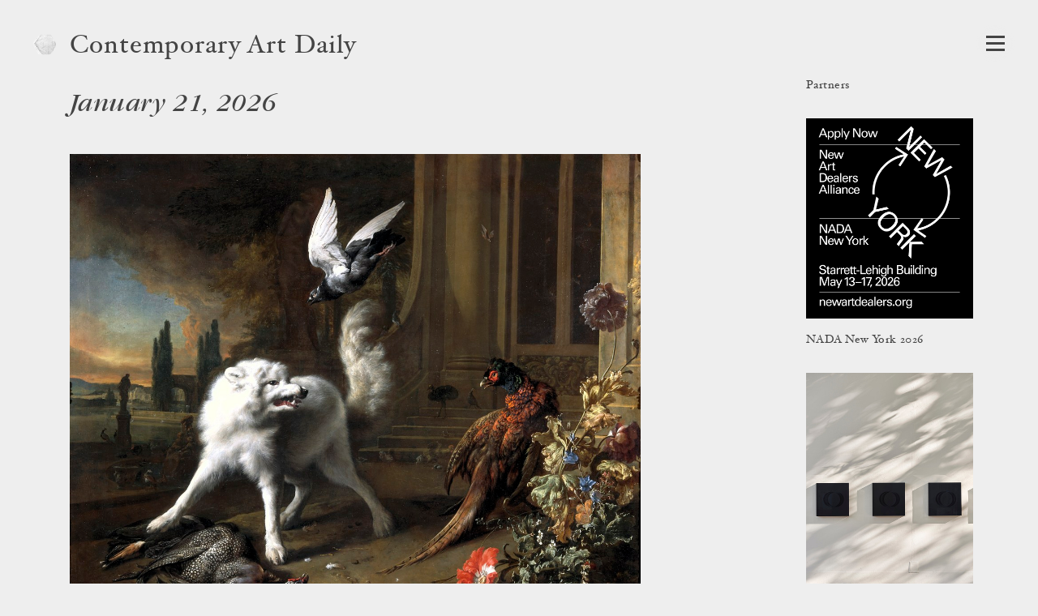

--- FILE ---
content_type: text/html; charset=utf-8
request_url: https://www.contemporaryartdaily.com/?attachment_id=335123
body_size: 19983
content:
<!DOCTYPE html><html lang="en"><head><meta charSet="utf-8"/><link rel="icon" href="/logo2.png"/><link rel="alternate" type="application/rss+xml" title="RSS" href="https://stacks.contemporaryartlibrary.org/daily/feed.rss"/><meta name="viewport" content="width=device-width, initial-scale=1.0"/><title>Contemporary Art Daily</title><meta property="og:url" content="https://www.contemporaryartdaily.com"/><meta property="og:image" content="https://www.contemporaryartdaily.com/logo1-sharing.png"/><meta property="og:description" content="New art exhibitions and performances from around the world are published every day on our website and in our newsletter."/><meta name="description" content="New art exhibitions and performances from around the world are published every day on our website and in our newsletter."/><meta property="og:site_name" content="Contemporary Art Daily"/><meta property="og:type" content="website"/><meta name="twitter:card" content="summary_large_image"/><meta name="next-head-count" content="12"/><link rel="preload" href="/_next/static/css/032562b02dc63c29.css" as="style"/><link rel="stylesheet" href="/_next/static/css/032562b02dc63c29.css" data-n-g=""/><link rel="preload" href="/_next/static/css/03970eabb8d0e993.css" as="style"/><link rel="stylesheet" href="/_next/static/css/03970eabb8d0e993.css" data-n-p=""/><noscript data-n-css=""></noscript><script defer="" nomodule="" src="/_next/static/chunks/polyfills-c67a75d1b6f99dc8.js"></script><script src="/_next/static/chunks/webpack-0ecbfb59b05e8f9b.js" defer=""></script><script src="/_next/static/chunks/framework-4543fbdea2e2b6ad.js" defer=""></script><script src="/_next/static/chunks/main-1b661b6728afa72e.js" defer=""></script><script src="/_next/static/chunks/pages/_app-0437ef09210cce6b.js" defer=""></script><script src="/_next/static/chunks/756-62536568a3d52b4a.js" defer=""></script><script src="/_next/static/chunks/504-debed5b03214f447.js" defer=""></script><script src="/_next/static/chunks/pages/index-805c63453d81e5c1.js" defer=""></script><script src="/_next/static/Db_0U-WC_mrUUxPIyInzJ/_buildManifest.js" defer=""></script><script src="/_next/static/Db_0U-WC_mrUUxPIyInzJ/_ssgManifest.js" defer=""></script></head><body><div id="__next"><div><header class="Header_wrap__NudLk"><a aria-label="Contemporary Art Library homepage" aria-hidden="true" href="https://www.contemporaryartlibrary.org"><div class="styles_logo___kh2A styles_logo2__0i6j7"><img src="/logo2.png" alt="Contemporary Art Library logo"/></div></a><div class="styles_headerText__ZW2hx"><a aria-current="false" href="/">Contemporary Art Daily</a></div><button type="button" class="Burger_burger__QywXf" aria-label="Open Navigation" aria-haspopup="true"><span class="Burger_outline__qQmk6" tabindex="-1"></span><span class="Burger_burgerShadow__aSrra"></span><span class="Burger_burgerWrap__qNuDT"><span class="Burger_burgerLine__nZsV8"></span><span class="Burger_burgerLine__nZsV8"></span><span class="Burger_burgerLine__nZsV8"></span></span><svg xmlns="http://www.w3.org/2000/svg" viewBox="0 0 13.79 12.03" class="styles_svg__EjflN Burger_x__0dT8a"><path class="styles_path__4z81V" d="M13.289,11.173c0,.239-.068.359-.205.359-.342,0-.772-.026-1.293-.078q-.858-.076-1.484-.076t-1.614.076q-.9.078-1.408.078c-.137,0-.2-.12-.2-.359,0-.213.067-.328.2-.346q1-.127,1-.627a3.751,3.751,0,0,0-.806-1.549L6.312,7.031,5.187,8.665a4.317,4.317,0,0,0-.932,1.56q0,.462,1.008.6c.12.018.179.133.179.346,0,.239-.068.359-.205.359a10.609,10.609,0,0,1-1.146-.078c-.5-.051-.9-.076-1.221-.076a9.438,9.438,0,0,0-1.222.09,7.683,7.683,0,0,1-.869.064c-.134,0-.2-.12-.2-.359,0-.213.077-.328.231-.346a3.713,3.713,0,0,0,1.638-.518A10.033,10.033,0,0,0,4.034,8.665L5.886,6.437,3.676,3.365A7.859,7.859,0,0,0,2.2,1.678,3.171,3.171,0,0,0,.706,1.2C.569,1.185.5,1.068.5.85.5.615.569.5.706.5q.525,0,1.318.077.883.077,1.5.076T5.071.575Q5.89.5,6.415.5c.137,0,.205.12.205.358,0,.214-.068.329-.205.346q-1.035.115-1.036.627A3.653,3.653,0,0,0,6.2,3.365l1.06,1.473,1.1-1.473a4.512,4.512,0,0,0,.922-1.571q0-.463-1-.592c-.137-.017-.205-.134-.205-.352,0-.235.068-.352.205-.352A11.173,11.173,0,0,1,9.448.575a12.029,12.029,0,0,0,1.217.076A10.5,10.5,0,0,0,11.932.562,7.891,7.891,0,0,1,12.8.5c.136,0,.205.12.205.358,0,.214-.078.329-.236.346a4.065,4.065,0,0,0-1.688.511,9.9,9.9,0,0,0-1.6,1.544L7.746,5.562l2.232,3.1a7.978,7.978,0,0,0,1.514,1.67,3.474,3.474,0,0,0,1.582.492C13.217,10.845,13.289,10.96,13.289,11.173Z"></path></svg></button></header><div class="Layout_wrap__lab_D"><main><div class="Homepage_wrap__yKo4i"><div style="position:relative"><ul><li class="HomeItemList_dateHeader__RE6oJ">January 21, 2026</li><li class="HomeProject_entry__W_zyX"><div id="project-62467"></div><div class="HomeProject_cols__OPOgS"><div class="HomeProject_caption__873AO"><a href="/project/willem-de-rooij-at-centraal-museum-utrecht-62467"><h3 class="ListingCaption_h3__OXN0L"><span>Willem de Rooij</span><span>Centraal Museum, Utrecht</span></h3><div>September 13, 2025 – January 25, 2026</div></a></div><div class="HomeProject_image__VHP_o" aria-hidden="true" tabindex="-1"><a tabindex="-1" href="/project/willem-de-rooij-at-centraal-museum-utrecht-62467"><div class="lazyload-wrapper "><img src="data:image/svg+xml,%3Csvg%20xmlns%3D%22http%3A%2F%2Fwww.w3.org%2F2000%2Fsvg%22%20viewBox%3D%220%200%201192.0980926430518%201000%22%3E%3C%2Fsvg%3E" alt=""/></div></a></div></div></li><li class="HomeProject_entry__W_zyX"><div id="project-61431"></div><div class="HomeProject_cols__OPOgS"><div class="HomeProject_caption__873AO"><a href="/project/noa-eshkol-at-galerie-karin-gunther-hamburg-61431"><h3 class="ListingCaption_h3__OXN0L"><span>Noa Eshkol</span><span>Galerie Karin Günther, Hamburg</span></h3><div>November 6, 2025 – February 7, 2026</div></a></div><div class="HomeProject_image__VHP_o" aria-hidden="true" tabindex="-1"><a tabindex="-1" href="/project/noa-eshkol-at-galerie-karin-gunther-hamburg-61431"><div class="lazyload-wrapper "><img src="data:image/svg+xml,%3Csvg%20xmlns%3D%22http%3A%2F%2Fwww.w3.org%2F2000%2Fsvg%22%20viewBox%3D%220%200%20666.5714285714286%201000%22%3E%3C%2Fsvg%3E" alt=""/></div></a></div></div></li><li class="HomeItemList_dateHeader__RE6oJ">January 20, 2026</li><li class="HomeProject_entry__W_zyX"><div id="project-61657"></div><div class="HomeProject_cols__OPOgS"><div class="HomeProject_caption__873AO"><a href="/project/kaspar-muller-at-galerie-hussenot-paris-61657"><h3 class="ListingCaption_h3__OXN0L"><span>Kaspar Müller</span><span class="ListingCaption_title__DIiIe">Driving Through the Countryside</span><span>Galerie Hussenot, Paris</span></h3><div>November 27, 2025 – February 21, 2026</div></a></div><div class="HomeProject_image__VHP_o" aria-hidden="true" tabindex="-1"><a tabindex="-1" href="/project/kaspar-muller-at-galerie-hussenot-paris-61657"><div class="lazyload-wrapper "><img src="data:image/svg+xml,%3Csvg%20xmlns%3D%22http%3A%2F%2Fwww.w3.org%2F2000%2Fsvg%22%20viewBox%3D%220%200%201333.3333333333333%201000%22%3E%3C%2Fsvg%3E" alt=""/></div></a></div></div></li><li class="HomeProject_entry__W_zyX"><div id="project-62506"></div><div class="HomeProject_cols__OPOgS"><div class="HomeProject_caption__873AO"><a href="/project/jade-fadojutimi-at-taka-ishii-gallery-kyobashi-taka-ishii-gallery-tokyo-62506"><h3 class="ListingCaption_h3__OXN0L"><span>Jadé Fadojutimi</span><span class="ListingCaption_title__DIiIe">Our Inner Tide</span><span>Taka Ishii Gallery, Kyobashi</span></h3><div>December 20, 2025 – January 31, 2026</div></a></div><div class="HomeProject_image__VHP_o" aria-hidden="true" tabindex="-1"><a tabindex="-1" href="/project/jade-fadojutimi-at-taka-ishii-gallery-kyobashi-taka-ishii-gallery-tokyo-62506"><div class="lazyload-wrapper "><img src="data:image/svg+xml,%3Csvg%20xmlns%3D%22http%3A%2F%2Fwww.w3.org%2F2000%2Fsvg%22%20viewBox%3D%220%200%20800%201000%22%3E%3C%2Fsvg%3E" alt=""/></div></a></div></div></li><li class="HomeItemList_dateHeader__RE6oJ">January 19, 2026</li><li class="HomeProject_entry__W_zyX"><div id="project-60126"></div><div class="HomeProject_cols__OPOgS"><div class="HomeProject_caption__873AO"><a href="/project/trisha-donnelly-at-the-drawing-center-new-york-60126"><h3 class="ListingCaption_h3__OXN0L"><span>Trisha Donnelly</span><span>The Drawing Center, New York</span></h3><div>October 17, 2025 – February 1, 2026</div></a></div><div class="HomeProject_image__VHP_o" aria-hidden="true" tabindex="-1"><a tabindex="-1" href="/project/trisha-donnelly-at-the-drawing-center-new-york-60126"><div class="lazyload-wrapper "><img src="data:image/svg+xml,%3Csvg%20xmlns%3D%22http%3A%2F%2Fwww.w3.org%2F2000%2Fsvg%22%20viewBox%3D%220%200%201500.3750937734435%201000%22%3E%3C%2Fsvg%3E" alt=""/></div></a></div></div></li><li class="HomeProject_entry__W_zyX"><div id="project-62125"></div><div class="HomeProject_cols__OPOgS"><div class="HomeProject_caption__873AO"><a href="/project/stewart-uoo-at-zaza-naples-62125"><h3 class="ListingCaption_h3__OXN0L"><span>Stewart Uoo</span><span class="ListingCaption_title__DIiIe">Donatella</span><span>zaza&#x27;, Naples</span></h3><div>December 13, 2025 – February 1, 2026</div></a></div><div class="HomeProject_image__VHP_o" aria-hidden="true" tabindex="-1"><a tabindex="-1" href="/project/stewart-uoo-at-zaza-naples-62125"><div class="lazyload-wrapper "><img src="data:image/svg+xml,%3Csvg%20xmlns%3D%22http%3A%2F%2Fwww.w3.org%2F2000%2Fsvg%22%20viewBox%3D%220%200%201498.9293361884368%201000%22%3E%3C%2Fsvg%3E" alt=""/></div></a></div></div></li><li class="WeekInReview_weekInReview__X8RBS"><h3>Week in Review: January 18, 2026</h3><div class="WeekInReview_image__CN58_" aria-hidden="true" tabindex="-1"><a href="/project/chioma-ebinama-at-prats-nogueras-blanchard-madrid-61899"><div class="lazyload-wrapper "><img src="data:image/svg+xml,%3Csvg%20xmlns%3D%22http%3A%2F%2Fwww.w3.org%2F2000%2Fsvg%22%20viewBox%3D%220%200%201499.6214988644967%201000%22%3E%3C%2Fsvg%3E" alt=""/></div></a></div><div><ul><li><a href="/project/celia-paul-at-sant-andrea-de-scaphis-rome-61686">Celia Paul at Sant'Andrea de Scaphis</a></li><li><a href="/project/gabor-pinter-at-longtermhandstand-budapest-62332">Gábor Pintér at Longtermhandstand</a></li><li><a href="/project/chioma-ebinama-at-prats-nogueras-blanchard-madrid-61899">Chioma Ebinama at Prats Nogueras Blanchard</a></li><li><a href="/project/lotty-rosenfeld-at-overbeck-gesellschaft-lubeck-61335">Lotty Rosenfeld at Overbeck-Gesellschaft</a></li><li><a href="/project/oscar-kargruber-at-neue-alte-brucke-frankfurt-62040">Oscar Kargruber at Neue Alte Brücke</a></li><li><a href="/project/mariana-castillo-deball-at-dortmunder-kunstverein-61451">Mariana Castillo Deball at Dortmunder Kunstverein</a></li><li><a href="/project/pauline-boudry-renate-lorenz-at-istituto-svizzero-rome-61210">Pauline Boudry & Renate Lorenz at Istituto Svizzero</a></li><li><a href="/project/shiraz-sadikeen-at-sydney-sydney-61651">Shiraz Sadikeen at Sydney Sydney</a></li><li><a href="/project/merlin-carpenter-at-diana-milan-61864">Merlin Carpenter at Diana</a></li><li><a href="/project/agnieszka-polska-at-1646-the-hague-61828">Agnieszka Polska at 1646</a></li><li><a href="/project/gina-fischli-at-zaza-milan-62046">Gina Fischli at zaza'</a></li><li><a href="/project/yu-nishimura-at-crevecoeur-rive-droite-paris-crevecoeur-rive-gauche-paris-61616">Yu Nishimura at Crèvecoeur, rive droite and Crèvecoeur, rive gauche</a></li><li><a href="/project/gregor-hildebrandt-at-galerie-mezzanin-geneva-61566">Gregor Hildebrandt at Galerie Mezzanin</a></li></ul></div></li><li class="HomeItemList_dateHeader__RE6oJ">January 18, 2026</li><li class="HomeProject_entry__W_zyX"><div id="project-61566"></div><div class="HomeProject_cols__OPOgS"><div class="HomeProject_caption__873AO"><a href="/project/gregor-hildebrandt-at-galerie-mezzanin-geneva-61566"><h3 class="ListingCaption_h3__OXN0L"><span>Gregor Hildebrandt</span><span class="ListingCaption_title__DIiIe">Manchmal sehn ich mich nach einem fremdem Leben</span><span>Galerie Mezzanin, Geneva</span></h3><div>November 14, 2025 – February 28, 2026</div></a></div><div class="HomeProject_image__VHP_o" aria-hidden="true" tabindex="-1"><a tabindex="-1" href="/project/gregor-hildebrandt-at-galerie-mezzanin-geneva-61566"><div class="lazyload-wrapper "><img src="data:image/svg+xml,%3Csvg%20xmlns%3D%22http%3A%2F%2Fwww.w3.org%2F2000%2Fsvg%22%20viewBox%3D%220%200%20750%201000%22%3E%3C%2Fsvg%3E" alt=""/></div></a></div></div></li><li class="HomeItemList_dateHeader__RE6oJ">January 17, 2026</li><li class="HomeProject_entry__W_zyX"><div id="project-61616"></div><div class="HomeProject_cols__OPOgS"><div class="HomeProject_caption__873AO"><a href="/project/yu-nishimura-at-crevecoeur-rive-droite-paris-crevecoeur-rive-gauche-paris-61616"><h3 class="ListingCaption_h3__OXN0L"><span>Yu Nishimura</span><span class="ListingCaption_title__DIiIe">Threshold</span><span>Crèvecoeur, rive droite, Paris</span></h3><div>December 12, 2025 – February 7, 2026</div></a></div><div class="HomeProject_image__VHP_o" aria-hidden="true" tabindex="-1"><a tabindex="-1" href="/project/yu-nishimura-at-crevecoeur-rive-droite-paris-crevecoeur-rive-gauche-paris-61616"><div class="lazyload-wrapper "><img src="data:image/svg+xml,%3Csvg%20xmlns%3D%22http%3A%2F%2Fwww.w3.org%2F2000%2Fsvg%22%20viewBox%3D%220%200%20864.8571428571429%201000%22%3E%3C%2Fsvg%3E" alt=""/></div></a></div></div></li><li class="HomeProject_entry__W_zyX"><div id="project-62046"></div><div class="HomeProject_cols__OPOgS"><div class="HomeProject_caption__873AO"><a href="/project/gina-fischli-at-zaza-milan-62046"><h3 class="ListingCaption_h3__OXN0L"><span>Gina Fischli</span><span class="ListingCaption_title__DIiIe">The Ballad of the Sad Cafè</span><span>zaza&#x27;, Milan</span></h3><div>December 5, 2025 – February 1, 2026</div></a></div><div class="HomeProject_image__VHP_o" aria-hidden="true" tabindex="-1"><a tabindex="-1" href="/project/gina-fischli-at-zaza-milan-62046"><div class="lazyload-wrapper "><img src="data:image/svg+xml,%3Csvg%20xmlns%3D%22http%3A%2F%2Fwww.w3.org%2F2000%2Fsvg%22%20viewBox%3D%220%200%20666.5714285714286%201000%22%3E%3C%2Fsvg%3E" alt=""/></div></a></div></div></li><li class="HomeItemList_dateHeader__RE6oJ">January 16, 2026</li><li class="HomeProject_entry__W_zyX"><div id="project-61828"></div><div class="HomeProject_cols__OPOgS"><div class="HomeProject_caption__873AO"><a href="/project/agnieszka-polska-at-1646-the-hague-61828"><h3 class="ListingCaption_h3__OXN0L"><span>Agnieszka Polska</span><span class="ListingCaption_title__DIiIe">Travels in scale</span><span>1646, The Hague</span></h3><div>November 21, 2025 – January 18, 2026</div></a></div><div class="HomeProject_image__VHP_o" aria-hidden="true" tabindex="-1"><a tabindex="-1" href="/project/agnieszka-polska-at-1646-the-hague-61828"><div class="lazyload-wrapper "><img src="data:image/svg+xml,%3Csvg%20xmlns%3D%22http%3A%2F%2Fwww.w3.org%2F2000%2Fsvg%22%20viewBox%3D%220%200%201500.2143163309045%201000%22%3E%3C%2Fsvg%3E" alt=""/></div></a></div></div></li><li class="HomeProject_entry__W_zyX"><div id="project-61864"></div><div class="HomeProject_cols__OPOgS"><div class="HomeProject_caption__873AO"><a href="/project/merlin-carpenter-at-diana-milan-61864"><h3 class="ListingCaption_h3__OXN0L"><span>Merlin Carpenter</span><span class="ListingCaption_title__DIiIe">Do Not Open Until 2081</span><span>Diana, Milan</span></h3><div>November 22, 2025 – February 14, 2026</div></a></div><div class="HomeProject_image__VHP_o" aria-hidden="true" tabindex="-1"><a tabindex="-1" href="/project/merlin-carpenter-at-diana-milan-61864"><div class="lazyload-wrapper "><img src="data:image/svg+xml,%3Csvg%20xmlns%3D%22http%3A%2F%2Fwww.w3.org%2F2000%2Fsvg%22%20viewBox%3D%220%200%201298.808432630614%201000%22%3E%3C%2Fsvg%3E" alt=""/></div></a></div></div></li><li class="HomeItemList_dateHeader__RE6oJ">January 15, 2026</li><div class="HomeItemList_announcementWrap__7OQ_s"><div class="HomeItemList_announcementBody__nA38B"><p>We are proud to announce that Contemporary Art Library has received a core grant from the Ruth Foundation for the Arts. We’re so appreciative to the Ruth Foundation for their support which we’ll use to help grow Contemporary Art Library in 2026, 2027 and 2028.</p></div></div><li class="HomeProject_entry__W_zyX"><div id="project-61651"></div><div class="HomeProject_cols__OPOgS"><div class="HomeProject_caption__873AO"><a href="/project/shiraz-sadikeen-at-sydney-sydney-61651"><h3 class="ListingCaption_h3__OXN0L"><span>Shiraz Sadikeen</span><span class="ListingCaption_title__DIiIe">Common Man</span><span>Sydney Sydney</span></h3><div>November 22, 2025 – February 5, 2026</div></a></div><div class="HomeProject_image__VHP_o" aria-hidden="true" tabindex="-1"><a tabindex="-1" href="/project/shiraz-sadikeen-at-sydney-sydney-61651"><div class="lazyload-wrapper "><img src="data:image/svg+xml,%3Csvg%20xmlns%3D%22http%3A%2F%2Fwww.w3.org%2F2000%2Fsvg%22%20viewBox%3D%220%200%20666.5714285714286%201000%22%3E%3C%2Fsvg%3E" alt=""/></div></a></div></div></li><li class="HomeProject_entry__W_zyX"><div id="project-61210"></div><div class="HomeProject_cols__OPOgS"><div class="HomeProject_caption__873AO"><a href="/project/pauline-boudry-renate-lorenz-at-istituto-svizzero-rome-61210"><h3 class="ListingCaption_h3__OXN0L"><span>Pauline Boudry &amp; Renate Lorenz</span><span class="ListingCaption_title__DIiIe">how we always survived</span><span>Istituto Svizzero, Rome</span></h3><div>October 17, 2025 – February 1, 2026</div></a></div><div class="HomeProject_image__VHP_o" aria-hidden="true" tabindex="-1"><a tabindex="-1" href="/project/pauline-boudry-renate-lorenz-at-istituto-svizzero-rome-61210"><div class="lazyload-wrapper "><img src="data:image/svg+xml,%3Csvg%20xmlns%3D%22http%3A%2F%2Fwww.w3.org%2F2000%2Fsvg%22%20viewBox%3D%220%200%201777.5520568816657%201000%22%3E%3C%2Fsvg%3E" alt=""/></div></a></div></div></li><li class="HomeItemList_dateHeader__RE6oJ">January 14, 2026</li><li class="HomeProject_entry__W_zyX"><div id="project-61451"></div><div class="HomeProject_cols__OPOgS"><div class="HomeProject_caption__873AO"><a href="/project/mariana-castillo-deball-at-dortmunder-kunstverein-61451"><h3 class="ListingCaption_h3__OXN0L"><span>Mariana Castillo Deball</span><span class="ListingCaption_title__DIiIe">Stringing Beads</span><span>Dortmunder Kunstverein</span></h3><div>September 21, 2025 – January 25, 2026</div></a></div><div class="HomeProject_image__VHP_o" aria-hidden="true" tabindex="-1"><a tabindex="-1" href="/project/mariana-castillo-deball-at-dortmunder-kunstverein-61451"><div class="lazyload-wrapper "><img src="data:image/svg+xml,%3Csvg%20xmlns%3D%22http%3A%2F%2Fwww.w3.org%2F2000%2Fsvg%22%20viewBox%3D%220%200%201499.5715509854329%201000%22%3E%3C%2Fsvg%3E" alt=""/></div></a></div></div></li><li class="HomeProject_entry__W_zyX"><div id="project-62040"></div><div class="HomeProject_cols__OPOgS"><div class="HomeProject_caption__873AO"><a href="/project/oscar-kargruber-at-neue-alte-brucke-frankfurt-62040"><h3 class="ListingCaption_h3__OXN0L"><span>Oscar Kargruber</span><span class="ListingCaption_title__DIiIe">Lobby</span><span>Neue Alte Brücke, Frankfurt</span></h3><div>November 28, 2025 – January 10, 2026</div></a></div><div class="HomeProject_image__VHP_o" aria-hidden="true" tabindex="-1"><a tabindex="-1" href="/project/oscar-kargruber-at-neue-alte-brucke-frankfurt-62040"><div class="lazyload-wrapper "><img src="data:image/svg+xml,%3Csvg%20xmlns%3D%22http%3A%2F%2Fwww.w3.org%2F2000%2Fsvg%22%20viewBox%3D%220%200%20667.1428571428571%201000%22%3E%3C%2Fsvg%3E" alt=""/></div></a></div></div></li><li class="HomeItemList_dateHeader__RE6oJ">January 13, 2026</li><li class="HomeProject_entry__W_zyX"><div id="project-61335"></div><div class="HomeProject_cols__OPOgS"><div class="HomeProject_caption__873AO"><a href="/project/lotty-rosenfeld-at-overbeck-gesellschaft-lubeck-61335"><h3 class="ListingCaption_h3__OXN0L"><span>Lotty Rosenfeld</span><span class="ListingCaption_title__DIiIe">ESTA LÍNEA ES MI ARMA</span><span>Overbeck-Gesellschaft, Lübeck</span></h3><div>September 21, 2025 – January 25, 2026</div></a></div><div class="HomeProject_image__VHP_o" aria-hidden="true" tabindex="-1"><a tabindex="-1" href="/project/lotty-rosenfeld-at-overbeck-gesellschaft-lubeck-61335"><div class="lazyload-wrapper "><img src="data:image/svg+xml,%3Csvg%20xmlns%3D%22http%3A%2F%2Fwww.w3.org%2F2000%2Fsvg%22%20viewBox%3D%220%200%201500.2143163309045%201000%22%3E%3C%2Fsvg%3E" alt=""/></div></a></div></div></li><li class="HomeProject_entry__W_zyX"><div id="project-61899"></div><div class="HomeProject_cols__OPOgS"><div class="HomeProject_caption__873AO"><a href="/project/chioma-ebinama-at-prats-nogueras-blanchard-madrid-61899"><h3 class="ListingCaption_h3__OXN0L"><span>Chioma Ebinama</span><span class="ListingCaption_title__DIiIe">what’s coming 4 them is coming 4 U</span><span>Prats Nogueras Blanchard, Madrid</span></h3><div>November 22, 2025 – February 13, 2026</div></a></div><div class="HomeProject_image__VHP_o" aria-hidden="true" tabindex="-1"><a tabindex="-1" href="/project/chioma-ebinama-at-prats-nogueras-blanchard-madrid-61899"><div class="lazyload-wrapper "><img src="data:image/svg+xml,%3Csvg%20xmlns%3D%22http%3A%2F%2Fwww.w3.org%2F2000%2Fsvg%22%20viewBox%3D%220%200%201499.6214988644967%201000%22%3E%3C%2Fsvg%3E" alt=""/></div></a></div></div></li><li class="HomeItemList_dateHeader__RE6oJ">January 12, 2026</li><li class="HomeProject_entry__W_zyX"><div id="project-62332"></div><div class="HomeProject_cols__OPOgS"><div class="HomeProject_caption__873AO"><a href="/project/gabor-pinter-at-longtermhandstand-budapest-62332"><h3 class="ListingCaption_h3__OXN0L"><span>Gábor Pintér</span><span class="ListingCaption_title__DIiIe">Brilliant Patchouli Ideas (when The Dust Settled, The Time Had Come), With An Earthy, Green Scent</span><span>Longtermhandstand, Budapest</span></h3><div>December 10, 2025 – January 25, 2026</div></a></div><div class="HomeProject_image__VHP_o" aria-hidden="true" tabindex="-1"><a tabindex="-1" href="/project/gabor-pinter-at-longtermhandstand-budapest-62332"><div class="lazyload-wrapper "><img src="data:image/svg+xml,%3Csvg%20xmlns%3D%22http%3A%2F%2Fwww.w3.org%2F2000%2Fsvg%22%20viewBox%3D%220%200%201504.9288061336254%201000%22%3E%3C%2Fsvg%3E" alt=""/></div></a></div></div></li><li class="HomeProject_entry__W_zyX"><div id="project-61686"></div><div class="HomeProject_cols__OPOgS"><div class="HomeProject_caption__873AO"><a href="/project/celia-paul-at-sant-andrea-de-scaphis-rome-61686"><h3 class="ListingCaption_h3__OXN0L"><span>Celia Paul</span><span class="ListingCaption_title__DIiIe">Water Divining</span><span>Sant&#x27;Andrea de Scaphis, Rome</span></h3><div>November 15, 2025 – February 21, 2026</div></a></div><div class="HomeProject_image__VHP_o" aria-hidden="true" tabindex="-1"><a tabindex="-1" href="/project/celia-paul-at-sant-andrea-de-scaphis-rome-61686"><div class="lazyload-wrapper "><img src="data:image/svg+xml,%3Csvg%20xmlns%3D%22http%3A%2F%2Fwww.w3.org%2F2000%2Fsvg%22%20viewBox%3D%220%200%201333.3333333333333%201000%22%3E%3C%2Fsvg%3E" alt=""/></div></a></div></div></li><li class="WeekInReview_weekInReview__X8RBS"><h3>Week in Review: January 11, 2026</h3><div class="WeekInReview_image__CN58_" aria-hidden="true" tabindex="-1"><a href="/project/raphaela-vogel-at-galerie-meyer-kainer-vienna-61435"><div class="lazyload-wrapper "><img src="data:image/svg+xml,%3Csvg%20xmlns%3D%22http%3A%2F%2Fwww.w3.org%2F2000%2Fsvg%22%20viewBox%3D%220%200%201500.2143163309045%201000%22%3E%3C%2Fsvg%3E" alt=""/></div></a></div><div><ul><li><a href="/project/paulo-monteiro-at-misako-rosen-tokyo-62132">Paulo Monteiro at Misako & Rosen</a></li><li><a href="/project/marius-steiger-philipp-timischl-at-zian-gallery-hangzhou-61834">Marius Steiger, Philipp Timischl at ZIAN Gallery</a></li><li><a href="/project/raphaela-vogel-at-galerie-meyer-kainer-vienna-61435">Raphaela Vogel at Galerie Meyer Kainer</a></li><li><a href="/project/anita-leisz-at-can-vienna-61867">Anita Leisz at Can</a></li><li><a href="/project/william-e-jones-at-the-modern-institute-glasgow-61546">William E. Jones at The Modern Institute</a></li><li><a href="/project/gene-beery-at-parker-gallery-los-angeles-62113">Gene Beery at Parker Gallery</a></li><li><a href="/project/ian-kiaer-at-chris-sharp-gallery-los-angeles-61822">Ian Kiaer at Chris Sharp Gallery</a></li><li><a href="/project/asemahle-ntlonti-at-blank-projects-cape-town-61903">Asemahle Ntlonti at blank projects</a></li><li><a href="/project/a-plastic-vase-painted-silver-part-two-at-american-art-catalogues-new-york-61994"><i>A plastic vase painted silver: part two</i> at American Art Catalogues</a></li><li><a href="/project/celina-eceiza-at-halle-fur-kunst-steiermark-graz-61503">Celina Eceiza at HALLE FÜR KUNST Steiermark</a></li><li><a href="/project/love-sick-at-sentiment-zurich-62103"><i>Love Sick</i> at Sentiment</a></li><li><a href="/project/b-ingrid-olson-at-croy-nielsen-vienna-62160">B. Ingrid Olson at Croy Nielsen</a></li><li><a href="/project/olga-balema-at-kunsthalle-friart-fribourg-fribourg-62324">Olga Balema at Kunsthalle Friart Fribourg</a></li></ul></div></li><li class="HomeItemList_dateHeader__RE6oJ">January 11, 2026</li><li class="HomeProject_entry__W_zyX"><div id="project-62324"></div><div class="HomeProject_cols__OPOgS"><div class="HomeProject_caption__873AO"><a href="/project/olga-balema-at-kunsthalle-friart-fribourg-fribourg-62324"><h3 class="ListingCaption_h3__OXN0L"><span>Olga Balema</span><span class="ListingCaption_title__DIiIe">The bizarre space of complex numbers</span><span>Kunsthalle Friart Fribourg</span></h3><div>November 29, 2025 – February 1, 2026</div></a></div><div class="HomeProject_image__VHP_o" aria-hidden="true" tabindex="-1"><a tabindex="-1" href="/project/olga-balema-at-kunsthalle-friart-fribourg-fribourg-62324"><div class="lazyload-wrapper "><img src="data:image/svg+xml,%3Csvg%20xmlns%3D%22http%3A%2F%2Fwww.w3.org%2F2000%2Fsvg%22%20viewBox%3D%220%200%201334.3499809378575%201000%22%3E%3C%2Fsvg%3E" alt=""/></div></a></div></div></li><li class="HomeItemList_dateHeader__RE6oJ">January 10, 2026</li><li class="HomeProject_entry__W_zyX"><div id="project-62160"></div><div class="HomeProject_cols__OPOgS"><div class="HomeProject_caption__873AO"><a href="/project/b-ingrid-olson-at-croy-nielsen-vienna-62160"><h3 class="ListingCaption_h3__OXN0L"><span>B. Ingrid Olson</span><span class="ListingCaption_title__DIiIe">Machines Complex</span><span>Croy Nielsen, Vienna</span></h3><div>December 13, 2025 – January 24, 2026</div></a></div><div class="HomeProject_image__VHP_o" aria-hidden="true" tabindex="-1"><a tabindex="-1" href="/project/b-ingrid-olson-at-croy-nielsen-vienna-62160"><div class="lazyload-wrapper "><img src="data:image/svg+xml,%3Csvg%20xmlns%3D%22http%3A%2F%2Fwww.w3.org%2F2000%2Fsvg%22%20viewBox%3D%220%200%20714%201000%22%3E%3C%2Fsvg%3E" alt=""/></div></a></div></div></li><li class="HomeProject_entry__W_zyX"><div id="project-62103"></div><div class="HomeProject_cols__OPOgS"><div class="HomeProject_caption__873AO"><a href="/project/love-sick-at-sentiment-zurich-62103"><h3 class="ListingCaption_h3__OXN0L"><span class="ListingCaption_title__DIiIe">Love Sick</span><span>Sentiment, Zürich</span></h3><div>November 28, 2025 – January 17, 2026</div></a></div><div class="HomeProject_image__VHP_o" aria-hidden="true" tabindex="-1"><a tabindex="-1" href="/project/love-sick-at-sentiment-zurich-62103"><div class="lazyload-wrapper "><img src="data:image/svg+xml,%3Csvg%20xmlns%3D%22http%3A%2F%2Fwww.w3.org%2F2000%2Fsvg%22%20viewBox%3D%220%200%201332.6226012793177%201000%22%3E%3C%2Fsvg%3E" alt=""/></div></a></div></div></li><li class="HomeItemList_dateHeader__RE6oJ">January 9, 2026</li><li class="HomeProject_entry__W_zyX"><div id="project-61503"></div><div class="HomeProject_cols__OPOgS"><div class="HomeProject_caption__873AO"><a href="/project/celina-eceiza-at-halle-fur-kunst-steiermark-graz-61503"><h3 class="ListingCaption_h3__OXN0L"><span>Celina Eceiza</span><span class="ListingCaption_title__DIiIe">Ofrenda</span><span>HALLE FÜR KUNST Steiermark, Graz</span></h3><div>October 25, 2025 – January 18, 2026</div></a></div><div class="HomeProject_image__VHP_o" aria-hidden="true" tabindex="-1"><a tabindex="-1" href="/project/celina-eceiza-at-halle-fur-kunst-steiermark-graz-61503"><div class="lazyload-wrapper "><img src="data:image/svg+xml,%3Csvg%20xmlns%3D%22http%3A%2F%2Fwww.w3.org%2F2000%2Fsvg%22%20viewBox%3D%220%200%201498.9293361884368%201000%22%3E%3C%2Fsvg%3E" alt=""/></div></a></div></div></li><li class="HomeProject_entry__W_zyX"><div id="project-61994"></div><div class="HomeProject_cols__OPOgS"><div class="HomeProject_caption__873AO"><a href="/project/a-plastic-vase-painted-silver-part-two-at-american-art-catalogues-new-york-61994"><h3 class="ListingCaption_h3__OXN0L"><span class="ListingCaption_title__DIiIe">A plastic vase painted silver: part two</span><span>American Art Catalogues, New York</span></h3><div>December 10, 2025 – January 10, 2026</div></a></div><div class="HomeProject_image__VHP_o" aria-hidden="true" tabindex="-1"><a tabindex="-1" href="/project/a-plastic-vase-painted-silver-part-two-at-american-art-catalogues-new-york-61994"><div class="lazyload-wrapper "><img src="data:image/svg+xml,%3Csvg%20xmlns%3D%22http%3A%2F%2Fwww.w3.org%2F2000%2Fsvg%22%20viewBox%3D%220%200%20749.9080544317765%201000%22%3E%3C%2Fsvg%3E" alt=""/></div></a></div></div></li><li class="HomeItemList_dateHeader__RE6oJ">January 8, 2026</li><li class="HomeProject_entry__W_zyX"><div id="project-61903"></div><div class="HomeProject_cols__OPOgS"><div class="HomeProject_caption__873AO"><a href="/project/asemahle-ntlonti-at-blank-projects-cape-town-61903"><h3 class="ListingCaption_h3__OXN0L"><span>Asemahle Ntlonti</span><span class="ListingCaption_title__DIiIe">Gqal’emgqubeni</span><span>blank projects, Cape Town</span></h3><div>December 6, 2025 – January 29, 2026</div></a></div><div class="HomeProject_image__VHP_o" aria-hidden="true" tabindex="-1"><a tabindex="-1" href="/project/asemahle-ntlonti-at-blank-projects-cape-town-61903"><div class="lazyload-wrapper "><img src="data:image/svg+xml,%3Csvg%20xmlns%3D%22http%3A%2F%2Fwww.w3.org%2F2000%2Fsvg%22%20viewBox%3D%220%200%201499.5715509854329%201000%22%3E%3C%2Fsvg%3E" alt=""/></div></a></div></div></li><li class="HomeProject_entry__W_zyX"><div id="project-61822"></div><div class="HomeProject_cols__OPOgS"><div class="HomeProject_caption__873AO"><a href="/project/ian-kiaer-at-chris-sharp-gallery-los-angeles-61822"><h3 class="ListingCaption_h3__OXN0L"><span>Ian Kiaer</span><span class="ListingCaption_title__DIiIe">health house</span><span>Chris Sharp Gallery, Los Angeles</span></h3><div>November 22, 2025 – January 17, 2026</div></a></div><div class="HomeProject_image__VHP_o" aria-hidden="true" tabindex="-1"><a tabindex="-1" href="/project/ian-kiaer-at-chris-sharp-gallery-los-angeles-61822"><div class="lazyload-wrapper "><img src="data:image/svg+xml,%3Csvg%20xmlns%3D%22http%3A%2F%2Fwww.w3.org%2F2000%2Fsvg%22%20viewBox%3D%220%200%20666.5714285714286%201000%22%3E%3C%2Fsvg%3E" alt=""/></div></a></div></div></li><li class="HomeItemList_dateHeader__RE6oJ">January 7, 2026</li><li class="HomeProject_entry__W_zyX"><div id="project-62113"></div><div class="HomeProject_cols__OPOgS"><div class="HomeProject_caption__873AO"><a href="/project/gene-beery-at-parker-gallery-los-angeles-62113"><h3 class="ListingCaption_h3__OXN0L"><span>Gene Beery</span><span class="ListingCaption_title__DIiIe">I Paint What I Like</span><span>Parker Gallery, Los Angeles</span></h3><div>November 14, 2025 – January 17, 2026</div></a></div><div class="HomeProject_image__VHP_o" aria-hidden="true" tabindex="-1"><a tabindex="-1" href="/project/gene-beery-at-parker-gallery-los-angeles-62113"><div class="lazyload-wrapper "><img src="data:image/svg+xml,%3Csvg%20xmlns%3D%22http%3A%2F%2Fwww.w3.org%2F2000%2Fsvg%22%20viewBox%3D%220%200%20843.4285714285714%201000%22%3E%3C%2Fsvg%3E" alt=""/></div></a></div></div></li><li class="HomeProject_entry__W_zyX"><div id="project-61546"></div><div class="HomeProject_cols__OPOgS"><div class="HomeProject_caption__873AO"><a href="/project/william-e-jones-at-the-modern-institute-glasgow-61546"><h3 class="ListingCaption_h3__OXN0L"><span>William E. Jones</span><span class="ListingCaption_title__DIiIe">It Only Looks As If It Hurts</span><span>The Modern Institute, Glasgow</span></h3><div>November 7, 2025 – January 14, 2026</div></a></div><div class="HomeProject_image__VHP_o" aria-hidden="true" tabindex="-1"><a tabindex="-1" href="/project/william-e-jones-at-the-modern-institute-glasgow-61546"><div class="lazyload-wrapper "><img src="data:image/svg+xml,%3Csvg%20xmlns%3D%22http%3A%2F%2Fwww.w3.org%2F2000%2Fsvg%22%20viewBox%3D%220%200%20666.5714285714286%201000%22%3E%3C%2Fsvg%3E" alt=""/></div></a></div></div></li><li class="HomeItemList_dateHeader__RE6oJ">January 6, 2026</li><li class="HomeProject_entry__W_zyX"><div id="project-61867"></div><div class="HomeProject_cols__OPOgS"><div class="HomeProject_caption__873AO"><a href="/project/anita-leisz-at-can-vienna-61867"><h3 class="ListingCaption_h3__OXN0L"><span>Anita Leisz</span><span class="ListingCaption_title__DIiIe">Matte / geschnitten</span><span>Can, Vienna</span></h3><div>November 20, 2025 – January 15, 2026</div></a></div><div class="HomeProject_image__VHP_o" aria-hidden="true" tabindex="-1"><a tabindex="-1" href="/project/anita-leisz-at-can-vienna-61867"><div class="lazyload-wrapper "><img src="data:image/svg+xml,%3Csvg%20xmlns%3D%22http%3A%2F%2Fwww.w3.org%2F2000%2Fsvg%22%20viewBox%3D%220%200%20666.8571428571428%201000%22%3E%3C%2Fsvg%3E" alt=""/></div></a></div></div></li><li class="HomeProject_entry__W_zyX"><div id="project-61435"></div><div class="HomeProject_cols__OPOgS"><div class="HomeProject_caption__873AO"><a href="/project/raphaela-vogel-at-galerie-meyer-kainer-vienna-61435"><h3 class="ListingCaption_h3__OXN0L"><span>Raphaela Vogel</span><span class="ListingCaption_title__DIiIe">Stop! (The Infinite Regress)</span><span>Galerie Meyer Kainer, Vienna</span></h3><div>November 7, 2025 – January 10, 2026</div></a></div><div class="HomeProject_image__VHP_o" aria-hidden="true" tabindex="-1"><a tabindex="-1" href="/project/raphaela-vogel-at-galerie-meyer-kainer-vienna-61435"><div class="lazyload-wrapper "><img src="data:image/svg+xml,%3Csvg%20xmlns%3D%22http%3A%2F%2Fwww.w3.org%2F2000%2Fsvg%22%20viewBox%3D%220%200%201500.2143163309045%201000%22%3E%3C%2Fsvg%3E" alt=""/></div></a></div></div></li></ul><div style="position:absolute;bottom:0;height:1000vh;width:100%;pointer-events:none;z-index:-2"></div></div></div></main></div></div></div><script id="__NEXT_DATA__" type="application/json">{"props":{"pageProps":{"itemList":[{"id":62467,"title":"","cal_slug":"willem-de-rooij-at-centraal-museum-utrecht-62467","sortable_date":"2025-09-13","year":"2025","listing_artist_name":"Willem de Rooij","listing_title":null,"listing_venue":"Centraal Museum, Utrecht","is_preview":false,"display_weight":null,"date":"September 13, 2025 – January 25, 2026","city":"Utrecht","is_group_exhibition":false,"not_curated_project":true,"is_curated_project":false,"image_versions":{"caq_thumb":"https://cdn.contemporaryartlibrary.org/store/image/959356/imagefile/caq_thumb-2704bcac3d3b72a0900915038077128d.jpg","medium":"https://cdn.contemporaryartlibrary.org/store/image/959356/imagefile/medium-0da83c0432431e3d76634c24af951f22.jpg","large":"https://cdn.contemporaryartlibrary.org/store/image/959356/imagefile/large-b984800d5bdae169dc609e3003c12c94.jpg","xlarge":"https://cdn.contemporaryartlibrary.org/store/image/959356/imagefile/xlarge-49a6b9c44b106032a1bb05554e1dd3e1.jpg","aspectRatio":1.1920980926430518,"width":3500},"one_line_title":"Willem de Rooij at Centraal Museum","published_at":"January 21, 2026"},{"id":61431,"title":"","cal_slug":"noa-eshkol-at-galerie-karin-gunther-hamburg-61431","sortable_date":"2025-11-06","year":"2025","listing_artist_name":"Noa Eshkol","listing_title":null,"listing_venue":"Galerie Karin Günther, Hamburg","is_preview":false,"display_weight":null,"date":"November 6, 2025 – February 7, 2026","city":"Hamburg","is_group_exhibition":false,"not_curated_project":true,"is_curated_project":false,"image_versions":{"caq_thumb":"https://cdn.contemporaryartlibrary.org/store/image/940822/imagefile/caq_thumb-97d9c5698e7b25677fef381b6db2d44d.jpg","medium":"https://cdn.contemporaryartlibrary.org/store/image/940822/imagefile/medium-7eb3cc1bf1362ff658684ba74df1d638.jpg","large":"https://cdn.contemporaryartlibrary.org/store/image/940822/imagefile/large-9c381a0a0b649d1952d42709a8af5496.jpg","xlarge":"https://cdn.contemporaryartlibrary.org/store/image/940822/imagefile/xlarge-db0621f378638bee230fe9c86561f780.jpg","aspectRatio":0.6665714285714286,"width":2333},"one_line_title":"Noa Eshkol at Galerie Karin Günther","published_at":"January 21, 2026"},{"id":61657,"title":"Driving Through the Countryside","cal_slug":"kaspar-muller-at-galerie-hussenot-paris-61657","sortable_date":"2025-11-27","year":"2025","listing_artist_name":"Kaspar Müller","listing_title":"Driving Through the Countryside","listing_venue":"Galerie Hussenot, Paris","is_preview":false,"display_weight":null,"date":"November 27, 2025 – February 21, 2026","city":"Paris","is_group_exhibition":false,"not_curated_project":true,"is_curated_project":false,"image_versions":{"caq_thumb":"https://cdn.contemporaryartlibrary.org/store/image/945594/imagefile/caq_thumb-57c0f5cd242b85f91e7e804c33df42ed.jpg","medium":"https://cdn.contemporaryartlibrary.org/store/image/945594/imagefile/medium-17178a610deb8b5b3ef32c550ce0ecca.jpg","large":"https://cdn.contemporaryartlibrary.org/store/image/945594/imagefile/large-07e3c0ce0b01f4bd5d316479085037af.jpg","xlarge":"https://cdn.contemporaryartlibrary.org/store/image/945594/imagefile/xlarge-4076c8cd3ff68154885023e1729d69dc.jpg","aspectRatio":1.3333333333333333,"width":3500},"one_line_title":"Kaspar Müller at Galerie Hussenot","published_at":"January 20, 2026"},{"id":62506,"title":"Our Inner Tide","cal_slug":"jade-fadojutimi-at-taka-ishii-gallery-kyobashi-taka-ishii-gallery-tokyo-62506","sortable_date":"2025-12-20","year":"2025","listing_artist_name":"Jadé Fadojutimi","listing_title":"Our Inner Tide","listing_venue":"Taka Ishii Gallery, Kyobashi","is_preview":false,"display_weight":null,"date":"December 20, 2025 – January 31, 2026","city":"Kyobashi","is_group_exhibition":false,"not_curated_project":true,"is_curated_project":false,"image_versions":{"caq_thumb":"https://cdn.contemporaryartlibrary.org/store/image/959227/imagefile/caq_thumb-84548b08a6c791c62e47061dd89b338f.jpg","medium":"https://cdn.contemporaryartlibrary.org/store/image/959227/imagefile/medium-a702359c5652354c590f6bb6120f28f4.jpg","large":"https://cdn.contemporaryartlibrary.org/store/image/959227/imagefile/large-ca6bd5f4162798f5ceaf1ae197aa6617.jpg","xlarge":"https://cdn.contemporaryartlibrary.org/store/image/959227/imagefile/xlarge-934c0bd6303fbe86e2123719e1f75e2b.jpg","aspectRatio":0.8,"width":2800},"one_line_title":"Jadé Fadojutimi at Taka Ishii Gallery","published_at":"January 20, 2026"},{"id":60126,"title":"","cal_slug":"trisha-donnelly-at-the-drawing-center-new-york-60126","sortable_date":"2025-10-17","year":"2025","listing_artist_name":"Trisha Donnelly","listing_title":null,"listing_venue":"The Drawing Center, New York","is_preview":false,"display_weight":null,"date":"October 17, 2025 – February 1, 2026","city":"New York","is_group_exhibition":false,"not_curated_project":true,"is_curated_project":false,"image_versions":{"caq_thumb":"https://cdn.contemporaryartlibrary.org/store/image/959914/imagefile/caq_thumb-772be5a2fd50a65737bd4d0ead9d5f7d.jpg","medium":"https://cdn.contemporaryartlibrary.org/store/image/959914/imagefile/medium-eeec558790fba26a2d134c98f64cf3c1.jpg","large":"https://cdn.contemporaryartlibrary.org/store/image/959914/imagefile/large-259648bc5b91d62668edf2c13e56472b.jpg","xlarge":"https://cdn.contemporaryartlibrary.org/store/image/959914/imagefile/xlarge-174acab974c9a9277662469c7cc7573b.jpg","aspectRatio":1.5003750937734435,"width":2000},"one_line_title":"Trisha Donnelly at The Drawing Center","published_at":"January 19, 2026"},{"id":62125,"title":"Donatella","cal_slug":"stewart-uoo-at-zaza-naples-62125","sortable_date":"2025-12-13","year":"2025","listing_artist_name":"Stewart Uoo","listing_title":"Donatella","listing_venue":"zaza', Naples","is_preview":false,"display_weight":null,"date":"December 13, 2025 – February 1, 2026","city":"Naples","is_group_exhibition":false,"not_curated_project":true,"is_curated_project":false,"image_versions":{"caq_thumb":"https://cdn.contemporaryartlibrary.org/store/image/954763/imagefile/caq_thumb-84ce65bee86cb4a99c85ecf96ce448a8.jpg","medium":"https://cdn.contemporaryartlibrary.org/store/image/954763/imagefile/medium-06dd9ee198b7d2ed09cbcaa3a30f5490.jpg","large":"https://cdn.contemporaryartlibrary.org/store/image/954763/imagefile/large-23515dd0c0c8d91cd87e64bb5514cbda.jpg","xlarge":"https://cdn.contemporaryartlibrary.org/store/image/954763/imagefile/xlarge-e7856da11fa8fb34f428405cb002df62.jpg","aspectRatio":1.4989293361884368,"width":3500},"one_line_title":"Stewart Uoo at zaza'","published_at":"January 19, 2026"},{"id":"2026-01-18","body":"This week's featured projects:","datefield_from":"2026-01-18T09:45:00.000-08:00","published_at":"January 18, 2026","weekInReview":true,"weekInReviewLinks":[{"href":"/project/celia-paul-at-sant-andrea-de-scaphis-rome-61686","title":"Celia Paul at Sant'Andrea de Scaphis"},{"href":"/project/gabor-pinter-at-longtermhandstand-budapest-62332","title":"Gábor Pintér at Longtermhandstand"},{"href":"/project/chioma-ebinama-at-prats-nogueras-blanchard-madrid-61899","title":"Chioma Ebinama at Prats Nogueras Blanchard"},{"href":"/project/lotty-rosenfeld-at-overbeck-gesellschaft-lubeck-61335","title":"Lotty Rosenfeld at Overbeck-Gesellschaft"},{"href":"/project/oscar-kargruber-at-neue-alte-brucke-frankfurt-62040","title":"Oscar Kargruber at Neue Alte Brücke"},{"href":"/project/mariana-castillo-deball-at-dortmunder-kunstverein-61451","title":"Mariana Castillo Deball at Dortmunder Kunstverein"},{"href":"/project/pauline-boudry-renate-lorenz-at-istituto-svizzero-rome-61210","title":"Pauline Boudry \u0026 Renate Lorenz at Istituto Svizzero"},{"href":"/project/shiraz-sadikeen-at-sydney-sydney-61651","title":"Shiraz Sadikeen at Sydney Sydney"},{"href":"/project/merlin-carpenter-at-diana-milan-61864","title":"Merlin Carpenter at Diana"},{"href":"/project/agnieszka-polska-at-1646-the-hague-61828","title":"Agnieszka Polska at 1646"},{"href":"/project/gina-fischli-at-zaza-milan-62046","title":"Gina Fischli at zaza'"},{"href":"/project/yu-nishimura-at-crevecoeur-rive-droite-paris-crevecoeur-rive-gauche-paris-61616","title":"Yu Nishimura at Crèvecoeur, rive droite and Crèvecoeur, rive gauche"},{"href":"/project/gregor-hildebrandt-at-galerie-mezzanin-geneva-61566","title":"Gregor Hildebrandt at Galerie Mezzanin"}],"weekInReviewImage":{"src":"https://cdn.contemporaryartlibrary.org/store/image/950902/imagefile/large-31cf500633e838284405f343f17bba6a.jpg","aspectRatio":1.4996214988644967,"originalWidth":1981,"cal_slug":"chioma-ebinama-at-prats-nogueras-blanchard-madrid-61899"}},{"id":61566,"title":"Manchmal sehn ich mich nach einem fremdem Leben","cal_slug":"gregor-hildebrandt-at-galerie-mezzanin-geneva-61566","sortable_date":"2025-11-14","year":"2025","listing_artist_name":"Gregor Hildebrandt","listing_title":"Manchmal sehn ich mich nach einem fremdem Leben","listing_venue":"Galerie Mezzanin, Geneva","is_preview":false,"display_weight":null,"date":"November 14, 2025 – February 28, 2026","city":"Geneva","is_group_exhibition":false,"not_curated_project":true,"is_curated_project":false,"image_versions":{"caq_thumb":"https://cdn.contemporaryartlibrary.org/store/image/943427/imagefile/caq_thumb-72c05e8d7d711da3e2fa2ccdcd21e731.jpg","medium":"https://cdn.contemporaryartlibrary.org/store/image/943427/imagefile/medium-e4256877d53db9eaca2795d2f106d1e3.jpg","large":"https://cdn.contemporaryartlibrary.org/store/image/943427/imagefile/large-4b3cbb21a0ae6b93bc8d962c708c6521.jpg","xlarge":"https://cdn.contemporaryartlibrary.org/store/image/943427/imagefile/xlarge-f6c8a351714f29b6cad9ce813a171db1.jpg","aspectRatio":0.75,"width":2625},"one_line_title":"Gregor Hildebrandt at Galerie Mezzanin","published_at":"January 18, 2026"},{"id":61616,"title":"Threshold","cal_slug":"yu-nishimura-at-crevecoeur-rive-droite-paris-crevecoeur-rive-gauche-paris-61616","sortable_date":"2025-12-12","year":"2025","listing_artist_name":"Yu Nishimura","listing_title":"Threshold","listing_venue":"Crèvecoeur, rive droite, Paris","is_preview":false,"display_weight":null,"date":"December 12, 2025 – February 7, 2026","city":"Paris","is_group_exhibition":false,"not_curated_project":true,"is_curated_project":false,"image_versions":{"caq_thumb":"https://cdn.contemporaryartlibrary.org/store/image/957227/imagefile/caq_thumb-336dda766b6728c33bf20ff38c1f72e4.jpg","medium":"https://cdn.contemporaryartlibrary.org/store/image/957227/imagefile/medium-b77e556a91a2e70fd8fd099f12c42444.jpg","large":"https://cdn.contemporaryartlibrary.org/store/image/957227/imagefile/large-8f5530aa2d4f65a899fbabd4c1de9981.jpg","xlarge":"https://cdn.contemporaryartlibrary.org/store/image/957227/imagefile/xlarge-4bdf99355f297110e765855381c38342.jpg","aspectRatio":0.8648571428571429,"width":3027},"one_line_title":"Yu Nishimura at Crèvecoeur, rive droite and Crèvecoeur, rive gauche","published_at":"January 17, 2026"},{"id":62046,"title":"The Ballad of the Sad Cafè","cal_slug":"gina-fischli-at-zaza-milan-62046","sortable_date":"2025-12-05","year":"2025","listing_artist_name":"Gina Fischli","listing_title":"The Ballad of the Sad Cafè","listing_venue":"zaza', Milan","is_preview":false,"display_weight":null,"date":"December 5, 2025 – February 1, 2026","city":"Milan","is_group_exhibition":false,"not_curated_project":true,"is_curated_project":false,"image_versions":{"caq_thumb":"https://cdn.contemporaryartlibrary.org/store/image/952593/imagefile/caq_thumb-1d5db3ee7ce501b7ef41f12ffb3f4e33.jpg","medium":"https://cdn.contemporaryartlibrary.org/store/image/952593/imagefile/medium-be30e48c34b91fd85179c41a2274994b.jpg","large":"https://cdn.contemporaryartlibrary.org/store/image/952593/imagefile/large-4e9ff0c851863ab6f51c150870ffc1a0.jpg","xlarge":"https://cdn.contemporaryartlibrary.org/store/image/952593/imagefile/xlarge-e64a1be40fb4594ba61f8ae4fc91737b.jpg","aspectRatio":0.6665714285714286,"width":2333},"one_line_title":"Gina Fischli at zaza'","published_at":"January 17, 2026"},{"id":61828,"title":"Travels in scale","cal_slug":"agnieszka-polska-at-1646-the-hague-61828","sortable_date":"2025-11-21","year":"2025","listing_artist_name":"Agnieszka Polska","listing_title":"Travels in scale","listing_venue":"1646, The Hague","is_preview":false,"display_weight":null,"date":"November 21, 2025 – January 18, 2026","city":"The Hague","is_group_exhibition":false,"not_curated_project":true,"is_curated_project":false,"image_versions":{"caq_thumb":"https://cdn.contemporaryartlibrary.org/store/image/949571/imagefile/caq_thumb-f2bd96be43d107f363dbe692e5e880c1.jpg","medium":"https://cdn.contemporaryartlibrary.org/store/image/949571/imagefile/medium-006bd2cc24b6e14a572c5230f368436e.jpg","large":"https://cdn.contemporaryartlibrary.org/store/image/949571/imagefile/large-edcdb518432f9ba6260269e3a0e7ff5e.jpg","xlarge":"https://cdn.contemporaryartlibrary.org/store/image/949571/imagefile/xlarge-a65cd58eca2997ead145518c2127d735.jpg","aspectRatio":1.5002143163309045,"width":3500},"one_line_title":"Agnieszka Polska at 1646","published_at":"January 16, 2026"},{"id":61864,"title":"Do Not Open Until 2081","cal_slug":"merlin-carpenter-at-diana-milan-61864","sortable_date":"2025-11-22","year":"2025","listing_artist_name":"Merlin Carpenter","listing_title":"Do Not Open Until 2081","listing_venue":"Diana, Milan","is_preview":false,"display_weight":null,"date":"November 22, 2025 – February 14, 2026","city":"Milan","is_group_exhibition":false,"not_curated_project":true,"is_curated_project":false,"image_versions":{"caq_thumb":"https://cdn.contemporaryartlibrary.org/store/image/950246/imagefile/caq_thumb-fbe1d73fc77552d78f9e4b471e2fdefa.jpg","medium":"https://cdn.contemporaryartlibrary.org/store/image/950246/imagefile/medium-85e785de36c57e32ee7132842f17327b.jpg","large":"https://cdn.contemporaryartlibrary.org/store/image/950246/imagefile/large-672dbf9b4894936c3ed9e59ad2735847.jpg","xlarge":"https://cdn.contemporaryartlibrary.org/store/image/950246/imagefile/xlarge-10d4119c144bf005a3da84d4eb377790.jpg","aspectRatio":1.2988084326306142,"width":1417},"one_line_title":"Merlin Carpenter at Diana","published_at":"January 16, 2026"},{"id":1306,"body":"\u003cp\u003eWe are proud to announce that Contemporary Art Library has received a core grant from the Ruth Foundation for the Arts. We’re so appreciative to the Ruth Foundation for their support which we’ll use to help grow Contemporary Art Library in 2026, 2027 and 2028.\u003c/p\u003e","datefield_from":"2026-01-15T09:52:56.385-08:00","published_at":"January 15, 2026","image_versions":null},{"id":61651,"title":"Common Man","cal_slug":"shiraz-sadikeen-at-sydney-sydney-61651","sortable_date":"2025-11-22","year":"2025","listing_artist_name":"Shiraz Sadikeen","listing_title":"Common Man","listing_venue":"Sydney Sydney","is_preview":false,"display_weight":null,"date":"November 22, 2025 – February 5, 2026","city":"Sydney","is_group_exhibition":false,"not_curated_project":true,"is_curated_project":false,"image_versions":{"caq_thumb":"https://cdn.contemporaryartlibrary.org/store/image/945506/imagefile/caq_thumb-07de903d24b0fe1080b095eebbb1c39a.jpg","medium":"https://cdn.contemporaryartlibrary.org/store/image/945506/imagefile/medium-6d9b096d6ab50b69573ad647159380e6.jpg","large":"https://cdn.contemporaryartlibrary.org/store/image/945506/imagefile/large-e35b0908515678eecb9e42636fb2cad4.jpg","xlarge":"https://cdn.contemporaryartlibrary.org/store/image/945506/imagefile/xlarge-07fc752503dc4cc42f8255d10ef7043b.jpg","aspectRatio":0.6665714285714286,"width":2333},"one_line_title":"Shiraz Sadikeen at Sydney Sydney","published_at":"January 15, 2026"},{"id":61210,"title":"how we always survived","cal_slug":"pauline-boudry-renate-lorenz-at-istituto-svizzero-rome-61210","sortable_date":"2025-10-17","year":"2025","listing_artist_name":"Pauline Boudry \u0026 Renate Lorenz","listing_title":"how we always survived","listing_venue":"Istituto Svizzero, Rome","is_preview":false,"display_weight":null,"date":"October 17, 2025 – February 1, 2026","city":"Rome","is_group_exhibition":false,"not_curated_project":true,"is_curated_project":false,"image_versions":{"caq_thumb":"https://cdn.contemporaryartlibrary.org/store/image/936079/imagefile/caq_thumb-c2cf9ccc8a86d778d2253601ce56d80a.jpg","medium":"https://cdn.contemporaryartlibrary.org/store/image/936079/imagefile/medium-46c7023ea56ec381a92434314618e584.jpg","large":"https://cdn.contemporaryartlibrary.org/store/image/936079/imagefile/large-c7235003f0f74c0deced03feb55622cb.jpg","xlarge":"https://cdn.contemporaryartlibrary.org/store/image/936079/imagefile/xlarge-39c89bfc666656ea186f16d61000a18f.jpg","aspectRatio":1.7775520568816658,"width":3500},"one_line_title":"Pauline Boudry \u0026 Renate Lorenz at Istituto Svizzero","published_at":"January 15, 2026"},{"id":61451,"title":"Stringing Beads","cal_slug":"mariana-castillo-deball-at-dortmunder-kunstverein-61451","sortable_date":"2025-09-21","year":"2025","listing_artist_name":"Mariana Castillo Deball","listing_title":"Stringing Beads","listing_venue":"Dortmunder Kunstverein","is_preview":false,"display_weight":null,"date":"September 21, 2025 – January 25, 2026","city":"Dortmund","is_group_exhibition":false,"not_curated_project":true,"is_curated_project":false,"image_versions":{"caq_thumb":"https://cdn.contemporaryartlibrary.org/store/image/941434/imagefile/caq_thumb-2438c42ddf81ce4d33e141321d7efc30.jpg","medium":"https://cdn.contemporaryartlibrary.org/store/image/941434/imagefile/medium-e2032cfc7f9f97927908cd5ee2d7d561.jpg","large":"https://cdn.contemporaryartlibrary.org/store/image/941434/imagefile/large-481bdfbf091f5895d863825589e9231d.jpg","xlarge":"https://cdn.contemporaryartlibrary.org/store/image/941434/imagefile/xlarge-32ad0e5813c6696eb09b7725fc3ea305.jpg","aspectRatio":1.4995715509854328,"width":3500},"one_line_title":"Mariana Castillo Deball at Dortmunder Kunstverein","published_at":"January 14, 2026"},{"id":62040,"title":"Lobby","cal_slug":"oscar-kargruber-at-neue-alte-brucke-frankfurt-62040","sortable_date":"2025-11-28","year":"2025","listing_artist_name":"Oscar Kargruber","listing_title":"Lobby","listing_venue":"Neue Alte Brücke, Frankfurt","is_preview":false,"display_weight":null,"date":"November 28, 2025 – January 10, 2026","city":"Frankfurt","is_group_exhibition":false,"not_curated_project":true,"is_curated_project":false,"image_versions":{"caq_thumb":"https://cdn.contemporaryartlibrary.org/store/image/952437/imagefile/caq_thumb-ba1cc6a466d7a781b1da002f7d213340.jpg","medium":"https://cdn.contemporaryartlibrary.org/store/image/952437/imagefile/medium-13bc413460dcf557865dfe6150d84476.jpg","large":"https://cdn.contemporaryartlibrary.org/store/image/952437/imagefile/large-4f9eea4b8f3cb926e1d2288db6b97827.jpg","xlarge":"https://cdn.contemporaryartlibrary.org/store/image/952437/imagefile/xlarge-8fc986881c1be7e51ed919259431ce98.jpg","aspectRatio":0.6671428571428571,"width":2335},"one_line_title":"Oscar Kargruber at Neue Alte Brücke","published_at":"January 14, 2026"},{"id":61335,"title":"ESTA LÍNEA ES MI ARMA","cal_slug":"lotty-rosenfeld-at-overbeck-gesellschaft-lubeck-61335","sortable_date":"2025-09-21","year":"2025","listing_artist_name":"Lotty Rosenfeld","listing_title":"ESTA LÍNEA ES MI ARMA","listing_venue":"Overbeck-Gesellschaft, Lübeck","is_preview":false,"display_weight":null,"date":"September 21, 2025 – January 25, 2026","city":"Lübeck","is_group_exhibition":false,"not_curated_project":true,"is_curated_project":false,"image_versions":{"caq_thumb":"https://cdn.contemporaryartlibrary.org/store/image/942727/imagefile/caq_thumb-c63ea8c6e3f5d3e1eaa98958d3d8ee39.jpg","medium":"https://cdn.contemporaryartlibrary.org/store/image/942727/imagefile/medium-29be1ac34ccfeed34180b43a2679eafb.jpg","large":"https://cdn.contemporaryartlibrary.org/store/image/942727/imagefile/large-4d0f22209b032f51faac10ba8319ecd2.jpg","xlarge":"https://cdn.contemporaryartlibrary.org/store/image/942727/imagefile/xlarge-45c716642388a31d71a7c262be9c887e.jpg","aspectRatio":1.5002143163309045,"width":3500},"one_line_title":"Lotty Rosenfeld at Overbeck-Gesellschaft","published_at":"January 13, 2026"},{"id":61899,"title":"what’s coming 4 them is coming 4 U","cal_slug":"chioma-ebinama-at-prats-nogueras-blanchard-madrid-61899","sortable_date":"2025-11-22","year":"2025","listing_artist_name":"Chioma Ebinama","listing_title":"what’s coming 4 them is coming 4 U","listing_venue":"Prats Nogueras Blanchard, Madrid","is_preview":false,"display_weight":null,"date":"November 22, 2025 – February 13, 2026","city":"Madrid","is_group_exhibition":false,"not_curated_project":true,"is_curated_project":false,"image_versions":{"caq_thumb":"https://cdn.contemporaryartlibrary.org/store/image/950917/imagefile/caq_thumb-6c10ffa05536d275138a53a10cca69fc.jpg","medium":"https://cdn.contemporaryartlibrary.org/store/image/950917/imagefile/medium-7b7401a8f1cd009ddbaafc476727a682.jpg","large":"https://cdn.contemporaryartlibrary.org/store/image/950917/imagefile/large-270841c2464dbee5f04ac67e2d13dbdb.jpg","xlarge":"https://cdn.contemporaryartlibrary.org/store/image/950917/imagefile/xlarge-d795e7f1f3d2ae0d1fba846051baec20.jpg","aspectRatio":1.4996214988644967,"width":1981},"one_line_title":"Chioma Ebinama at Prats Nogueras Blanchard","published_at":"January 13, 2026"},{"id":62332,"title":"Brilliant Patchouli Ideas (when The Dust Settled, The Time Had Come), With An Earthy, Green Scent","cal_slug":"gabor-pinter-at-longtermhandstand-budapest-62332","sortable_date":"2025-12-10","year":"2025","listing_artist_name":"Gábor Pintér","listing_title":"Brilliant Patchouli Ideas (when The Dust Settled, The Time Had Come), With An Earthy, Green Scent","listing_venue":"Longtermhandstand, Budapest","is_preview":false,"display_weight":null,"date":"December 10, 2025 – January 25, 2026","city":"Budapest","is_group_exhibition":false,"not_curated_project":true,"is_curated_project":false,"image_versions":{"caq_thumb":"https://cdn.contemporaryartlibrary.org/store/image/956725/imagefile/caq_thumb-8b97949f37958d027890e28b5e313c94.jpg","medium":"https://cdn.contemporaryartlibrary.org/store/image/956725/imagefile/medium-f5c85af83287c3915c31feb47a2516c3.jpg","large":"https://cdn.contemporaryartlibrary.org/store/image/956725/imagefile/large-968e4b5575104a1995a5b512f92dbdb9.jpg","xlarge":"https://cdn.contemporaryartlibrary.org/store/image/956725/imagefile/xlarge-a16039f6231068fc6b0bf6b9652e9449.jpg","aspectRatio":1.5049288061336255,"width":2748},"one_line_title":"Gábor Pintér at Longtermhandstand","published_at":"January 12, 2026"},{"id":61686,"title":"Water Divining","cal_slug":"celia-paul-at-sant-andrea-de-scaphis-rome-61686","sortable_date":"2025-11-15","year":"2025","listing_artist_name":"Celia Paul","listing_title":"Water Divining","listing_venue":"Sant'Andrea de Scaphis, Rome","is_preview":false,"display_weight":null,"date":"November 15, 2025 – February 21, 2026","city":"Rome","is_group_exhibition":false,"not_curated_project":true,"is_curated_project":false,"image_versions":{"caq_thumb":"https://cdn.contemporaryartlibrary.org/store/image/946468/imagefile/caq_thumb-3c1bb578d66dc4dd4bfde8128986202b.jpg","medium":"https://cdn.contemporaryartlibrary.org/store/image/946468/imagefile/medium-f9f304a1703d09a12bd73b8364a5dc2d.jpg","large":"https://cdn.contemporaryartlibrary.org/store/image/946468/imagefile/large-3d91b52993fb993c9a60aca5436e7072.jpg","xlarge":"https://cdn.contemporaryartlibrary.org/store/image/946468/imagefile/xlarge-3bc41299a0e7948ba05d04cd0521916c.jpg","aspectRatio":1.3333333333333333,"width":3500},"one_line_title":"Celia Paul at Sant'Andrea de Scaphis","published_at":"January 12, 2026"},{"id":"2026-01-11","body":"This week's featured projects:","datefield_from":"2026-01-11T09:45:00.000-08:00","published_at":"January 11, 2026","weekInReview":true,"weekInReviewLinks":[{"href":"/project/paulo-monteiro-at-misako-rosen-tokyo-62132","title":"Paulo Monteiro at Misako \u0026 Rosen"},{"href":"/project/marius-steiger-philipp-timischl-at-zian-gallery-hangzhou-61834","title":"Marius Steiger, Philipp Timischl at ZIAN Gallery"},{"href":"/project/raphaela-vogel-at-galerie-meyer-kainer-vienna-61435","title":"Raphaela Vogel at Galerie Meyer Kainer"},{"href":"/project/anita-leisz-at-can-vienna-61867","title":"Anita Leisz at Can"},{"href":"/project/william-e-jones-at-the-modern-institute-glasgow-61546","title":"William E. Jones at The Modern Institute"},{"href":"/project/gene-beery-at-parker-gallery-los-angeles-62113","title":"Gene Beery at Parker Gallery"},{"href":"/project/ian-kiaer-at-chris-sharp-gallery-los-angeles-61822","title":"Ian Kiaer at Chris Sharp Gallery"},{"href":"/project/asemahle-ntlonti-at-blank-projects-cape-town-61903","title":"Asemahle Ntlonti at blank projects"},{"href":"/project/a-plastic-vase-painted-silver-part-two-at-american-art-catalogues-new-york-61994","title":"\u003ci\u003eA plastic vase painted silver: part two\u003c/i\u003e at American Art Catalogues"},{"href":"/project/celina-eceiza-at-halle-fur-kunst-steiermark-graz-61503","title":"Celina Eceiza at HALLE FÜR KUNST Steiermark"},{"href":"/project/love-sick-at-sentiment-zurich-62103","title":"\u003ci\u003eLove Sick\u003c/i\u003e at Sentiment"},{"href":"/project/b-ingrid-olson-at-croy-nielsen-vienna-62160","title":"B. Ingrid Olson at Croy Nielsen"},{"href":"/project/olga-balema-at-kunsthalle-friart-fribourg-fribourg-62324","title":"Olga Balema at Kunsthalle Friart Fribourg"}],"weekInReviewImage":{"src":"https://cdn.contemporaryartlibrary.org/store/image/950393/imagefile/large-719a57618a924711ca04335d9fea245d.jpg","aspectRatio":1.5002143163309045,"originalWidth":3500,"cal_slug":"raphaela-vogel-at-galerie-meyer-kainer-vienna-61435"}},{"id":62324,"title":"The bizarre space of complex numbers","cal_slug":"olga-balema-at-kunsthalle-friart-fribourg-fribourg-62324","sortable_date":"2025-11-29","year":"2025","listing_artist_name":"Olga Balema","listing_title":"The bizarre space of complex numbers","listing_venue":"Kunsthalle Friart Fribourg","is_preview":false,"display_weight":null,"date":"November 29, 2025 – February 1, 2026","city":"Fribourg","is_group_exhibition":false,"not_curated_project":true,"is_curated_project":false,"image_versions":{"caq_thumb":"https://cdn.contemporaryartlibrary.org/store/image/956496/imagefile/caq_thumb-7348cc23b1b9972b2efcb758b0c292f3.jpg","medium":"https://cdn.contemporaryartlibrary.org/store/image/956496/imagefile/medium-cfbb9ff73266bc25ce3cce20a3f556a7.jpg","large":"https://cdn.contemporaryartlibrary.org/store/image/956496/imagefile/large-2e798cb06505d516cdc68b54e9fe2ded.jpg","xlarge":"https://cdn.contemporaryartlibrary.org/store/image/956496/imagefile/xlarge-7bf21bf6e185b9a797a378c2d63d7378.jpg","aspectRatio":1.3343499809378574,"width":3500},"one_line_title":"Olga Balema at Kunsthalle Friart Fribourg","published_at":"January 11, 2026"},{"id":62160,"title":"Machines Complex","cal_slug":"b-ingrid-olson-at-croy-nielsen-vienna-62160","sortable_date":"2025-12-13","year":"2025","listing_artist_name":"B. Ingrid Olson","listing_title":"Machines Complex","listing_venue":"Croy Nielsen, Vienna","is_preview":false,"display_weight":null,"date":"December 13, 2025 – January 24, 2026","city":"Vienna","is_group_exhibition":false,"not_curated_project":true,"is_curated_project":false,"image_versions":{"caq_thumb":"https://cdn.contemporaryartlibrary.org/store/image/955273/imagefile/caq_thumb-340398b21dd183a390f57527f2d5c425.jpg","medium":"https://cdn.contemporaryartlibrary.org/store/image/955273/imagefile/medium-e85455c53f76f2b5ca305728ea940abc.jpg","large":"https://cdn.contemporaryartlibrary.org/store/image/955273/imagefile/large-c478c04e1fc82100740103b27f298be0.jpg","xlarge":"https://cdn.contemporaryartlibrary.org/store/image/955273/imagefile/xlarge-4ff746ab0b38972fa7f570c782ae6dda.jpg","aspectRatio":0.714,"width":1785},"one_line_title":"B. Ingrid Olson at Croy Nielsen","published_at":"January 10, 2026"},{"id":62103,"title":"Love Sick","cal_slug":"love-sick-at-sentiment-zurich-62103","sortable_date":"2025-11-28","year":"2025","listing_artist_name":"","listing_title":"Love Sick","listing_venue":"Sentiment, Zürich","is_preview":false,"display_weight":null,"date":"November 28, 2025 – January 17, 2026","city":"Zürich","is_group_exhibition":true,"not_curated_project":true,"is_curated_project":false,"image_versions":{"caq_thumb":"https://cdn.contemporaryartlibrary.org/store/image/954197/imagefile/caq_thumb-97c15300a02abd03a8db2d25e50cf1b7.jpg","medium":"https://cdn.contemporaryartlibrary.org/store/image/954197/imagefile/medium-d61f1bf3b026a78fe5d8470ddab6f1d0.jpg","large":"https://cdn.contemporaryartlibrary.org/store/image/954197/imagefile/large-736dc263ee240506ed7e01cf81d5f91b.jpg","xlarge":"https://cdn.contemporaryartlibrary.org/store/image/954197/imagefile/xlarge-91513d56eec5fd8069869775ddde95d8.jpg","aspectRatio":1.3326226012793176,"width":2500},"one_line_title":"\u003ci\u003eLove Sick\u003c/i\u003e at Sentiment","published_at":"January 10, 2026"},{"id":61503,"title":"Ofrenda","cal_slug":"celina-eceiza-at-halle-fur-kunst-steiermark-graz-61503","sortable_date":"2025-10-25","year":"2025","listing_artist_name":"Celina Eceiza","listing_title":"Ofrenda","listing_venue":"HALLE FÜR KUNST Steiermark, Graz","is_preview":false,"display_weight":null,"date":"October 25, 2025 – January 18, 2026","city":"Graz","is_group_exhibition":false,"not_curated_project":true,"is_curated_project":false,"image_versions":{"caq_thumb":"https://cdn.contemporaryartlibrary.org/store/image/941950/imagefile/caq_thumb-0b4741b74058454720e497b1be65c710.jpg","medium":"https://cdn.contemporaryartlibrary.org/store/image/941950/imagefile/medium-1fea1312c57ea0d320c58342be6bce1b.jpg","large":"https://cdn.contemporaryartlibrary.org/store/image/941950/imagefile/large-f81de7370ee13b47fb52165ae033ab7d.jpg","xlarge":"https://cdn.contemporaryartlibrary.org/store/image/941950/imagefile/xlarge-fc3b72c0c45dd2997dff801286071874.jpg","aspectRatio":1.4989293361884368,"width":3500},"one_line_title":"Celina Eceiza at HALLE FÜR KUNST Steiermark","published_at":"January 9, 2026"},{"id":61994,"title":"A plastic vase painted silver: part two","cal_slug":"a-plastic-vase-painted-silver-part-two-at-american-art-catalogues-new-york-61994","sortable_date":"2025-12-10","year":"2025","listing_artist_name":"","listing_title":"A plastic vase painted silver: part two","listing_venue":"American Art Catalogues, New York","is_preview":false,"display_weight":null,"date":"December 10, 2025 – January 10, 2026","city":"New York","is_group_exhibition":true,"not_curated_project":true,"is_curated_project":false,"image_versions":{"caq_thumb":"https://cdn.contemporaryartlibrary.org/store/image/951524/imagefile/caq_thumb-777614c8444bb7a4a7777780e3ad24d9.jpg","medium":"https://cdn.contemporaryartlibrary.org/store/image/951524/imagefile/medium-9929dc40d12275685448652c43815516.jpg","large":"https://cdn.contemporaryartlibrary.org/store/image/951524/imagefile/large-3555f8844eff5b4212806e8dbe1c3445.jpg","xlarge":"https://cdn.contemporaryartlibrary.org/store/image/951524/imagefile/xlarge-70c89f865ed2c015cee918b4efeac561.jpg","aspectRatio":0.7499080544317764,"width":2039},"one_line_title":"\u003ci\u003eA plastic vase painted silver: part two\u003c/i\u003e at American Art Catalogues","published_at":"January 9, 2026"},{"id":61903,"title":"Gqal’emgqubeni","cal_slug":"asemahle-ntlonti-at-blank-projects-cape-town-61903","sortable_date":"2025-12-06","year":"2025","listing_artist_name":"Asemahle Ntlonti","listing_title":"Gqal’emgqubeni","listing_venue":"blank projects, Cape Town","is_preview":false,"display_weight":null,"date":"December 6, 2025 – January 29, 2026","city":"Cape Town","is_group_exhibition":false,"not_curated_project":true,"is_curated_project":false,"image_versions":{"caq_thumb":"https://cdn.contemporaryartlibrary.org/store/image/950986/imagefile/caq_thumb-2dfc2b32b17ffb124f44f69665ec3361.jpg","medium":"https://cdn.contemporaryartlibrary.org/store/image/950986/imagefile/medium-6639be12207bb3366a2556ba0229458d.jpg","large":"https://cdn.contemporaryartlibrary.org/store/image/950986/imagefile/large-dcccb57cacfc572ce0fedd4f2e4dde56.jpg","xlarge":"https://cdn.contemporaryartlibrary.org/store/image/950986/imagefile/xlarge-30e2dfa27f032da3fe930694627e1947.jpg","aspectRatio":1.4995715509854328,"width":3500},"one_line_title":"Asemahle Ntlonti at blank projects","published_at":"January 8, 2026"},{"id":61822,"title":"health house","cal_slug":"ian-kiaer-at-chris-sharp-gallery-los-angeles-61822","sortable_date":"2025-11-22","year":"2025","listing_artist_name":"Ian Kiaer","listing_title":"health house","listing_venue":"Chris Sharp Gallery, Los Angeles","is_preview":false,"display_weight":null,"date":"November 22, 2025 – January 17, 2026","city":"Los Angeles","is_group_exhibition":false,"not_curated_project":true,"is_curated_project":false,"image_versions":{"caq_thumb":"https://cdn.contemporaryartlibrary.org/store/image/949334/imagefile/caq_thumb-449484d58322f16134c827ce202d1dc4.jpg","medium":"https://cdn.contemporaryartlibrary.org/store/image/949334/imagefile/medium-3aa7f6d8a3fcd7a6044dc8e5f4425e5e.jpg","large":"https://cdn.contemporaryartlibrary.org/store/image/949334/imagefile/large-87821c54273930470b868120cb6d2dea.jpg","xlarge":"https://cdn.contemporaryartlibrary.org/store/image/949334/imagefile/xlarge-052466bae4a5e49368da862d595db210.jpg","aspectRatio":0.6665714285714286,"width":2333},"one_line_title":"Ian Kiaer at Chris Sharp Gallery","published_at":"January 8, 2026"},{"id":62113,"title":"I Paint What I Like","cal_slug":"gene-beery-at-parker-gallery-los-angeles-62113","sortable_date":"2025-11-14","year":"2025","listing_artist_name":"Gene Beery","listing_title":"I Paint What I Like","listing_venue":"Parker Gallery, Los Angeles","is_preview":false,"display_weight":null,"date":"November 14, 2025 – January 17, 2026","city":"Los Angeles","is_group_exhibition":false,"not_curated_project":true,"is_curated_project":false,"image_versions":{"caq_thumb":"https://cdn.contemporaryartlibrary.org/store/image/954537/imagefile/caq_thumb-939320580d65377611d82b29f228c4f6.jpg","medium":"https://cdn.contemporaryartlibrary.org/store/image/954537/imagefile/medium-b25158cde27c901878a117b1d43a359d.jpg","large":"https://cdn.contemporaryartlibrary.org/store/image/954537/imagefile/large-ae4292de45610059fba5f4a163c6ed95.jpg","xlarge":"https://cdn.contemporaryartlibrary.org/store/image/954537/imagefile/xlarge-ccbd366879940fe8acf9a5962489b8dc.jpg","aspectRatio":0.8434285714285714,"width":2952},"one_line_title":"Gene Beery at Parker Gallery","published_at":"January 7, 2026"},{"id":61546,"title":"It Only Looks As If It Hurts","cal_slug":"william-e-jones-at-the-modern-institute-glasgow-61546","sortable_date":"2025-11-07","year":"2025","listing_artist_name":"William E. Jones","listing_title":"It Only Looks As If It Hurts","listing_venue":"The Modern Institute, Glasgow","is_preview":false,"display_weight":null,"date":"November 7, 2025 – January 14, 2026","city":"Glasgow","is_group_exhibition":false,"not_curated_project":true,"is_curated_project":false,"image_versions":{"caq_thumb":"https://cdn.contemporaryartlibrary.org/store/image/943187/imagefile/caq_thumb-99fc53ac3fb53b1ba9a22e3f491c345c.jpg","medium":"https://cdn.contemporaryartlibrary.org/store/image/943187/imagefile/medium-a3551658c8bb71e27f2d4a020dad6c9b.jpg","large":"https://cdn.contemporaryartlibrary.org/store/image/943187/imagefile/large-8f83170390089541a5193dcd21fad984.jpg","xlarge":"https://cdn.contemporaryartlibrary.org/store/image/943187/imagefile/xlarge-f9f1db76bfc8bf808de4130cc53f4497.jpg","aspectRatio":0.6665714285714286,"width":2333},"one_line_title":"William E. Jones at The Modern Institute","published_at":"January 7, 2026"},{"id":61867,"title":"Matte / geschnitten","cal_slug":"anita-leisz-at-can-vienna-61867","sortable_date":"2025-11-20","year":"2025","listing_artist_name":"Anita Leisz","listing_title":"Matte / geschnitten","listing_venue":"Can, Vienna","is_preview":false,"display_weight":null,"date":"November 20, 2025 – January 15, 2026","city":"Vienna","is_group_exhibition":false,"not_curated_project":true,"is_curated_project":false,"image_versions":{"caq_thumb":"https://cdn.contemporaryartlibrary.org/store/image/951722/imagefile/caq_thumb-cfd95bdba366fb94477897512be9cec3.jpg","medium":"https://cdn.contemporaryartlibrary.org/store/image/951722/imagefile/medium-876081e3eb5a084308d26b02d8ee5856.jpg","large":"https://cdn.contemporaryartlibrary.org/store/image/951722/imagefile/large-49e227c4a6a33f0c0302d5366df0b8a9.jpg","xlarge":"https://cdn.contemporaryartlibrary.org/store/image/951722/imagefile/xlarge-a65c858dc1f0d6b1e54226e82bf930d5.jpg","aspectRatio":0.6668571428571428,"width":2334},"one_line_title":"Anita Leisz at Can","published_at":"January 6, 2026"},{"id":61435,"title":"Stop! (The Infinite Regress)","cal_slug":"raphaela-vogel-at-galerie-meyer-kainer-vienna-61435","sortable_date":"2025-11-07","year":"2025","listing_artist_name":"Raphaela Vogel","listing_title":"Stop! (The Infinite Regress)","listing_venue":"Galerie Meyer Kainer, Vienna","is_preview":false,"display_weight":null,"date":"November 7, 2025 – January 10, 2026","city":"Vienna","is_group_exhibition":false,"not_curated_project":true,"is_curated_project":false,"image_versions":{"caq_thumb":"https://cdn.contemporaryartlibrary.org/store/image/950405/imagefile/caq_thumb-6fe724adb38ed3d0781f9dda0e7e2c6a.jpg","medium":"https://cdn.contemporaryartlibrary.org/store/image/950405/imagefile/medium-a3adc819bbfd072f79dc3d7612f4c4f6.jpg","large":"https://cdn.contemporaryartlibrary.org/store/image/950405/imagefile/large-46054461fa8de78112623554af50b82a.jpg","xlarge":"https://cdn.contemporaryartlibrary.org/store/image/950405/imagefile/xlarge-d6d542a7d6d064260c73451ee6cd9046.jpg","aspectRatio":1.5002143163309045,"width":3500},"one_line_title":"Raphaela Vogel at Galerie Meyer Kainer","published_at":"January 6, 2026"}]},"navData":{"navLinks":[["submissions","Submissions"],["about","About"],["contact","Contact Us"],["contributors","Contributors"]],"navText":{"data":[{"id":"61","type":"cal_page","attributes":{"id":61,"slug":"daily_nav_text","title":"Daily Navigation Text","body":"Contemporary Art Daily publishes documentation of new projects by artists and art spaces from around the world, every day since 2008. All projects are drawn from the records of \u003ca href=\"https://www.contemporaryartlibrary.org\"\u003eContemporary Art Library\u003c/a\u003e."}}]}},"sponsorData":{"sponsors":[{"name":"CarrerasMugica","url":"https://carrerasmugica.com/","city":"Bilbao","country":"Spain","graphic":"https://cdn.contemporaryartlibrary.org/store/image/955400/imagefile/cad_ad-b299fbdd2ba5aaa74d64f8da77095c57.jpg","aspectRatio":0.7142857142857143},{"name":"Z33","url":"https://www.z33.be","city":"Hasselt","country":"Belgium","graphic":"https://cdn.contemporaryartlibrary.org/store/image/676848/imagefile/cad_ad-fd601bbee71cc6c9049a4e333f83e528.jpg","aspectRatio":0.6048571428571429},{"name":"Gern en Regalia","url":"https://gernenregalia.com","city":"New York","country":"United States","graphic":"https://cdn.contemporaryartlibrary.org/store/image/841126/imagefile/cad_ad-3e431e53b2dcb7192f11af7a47585edd.jpg","aspectRatio":0.7256666666666667},{"name":"Kunsthalle Basel","url":"https://www.kunsthallebasel.ch/","city":"Basel","country":"Switzerland","graphic":"https://cdn.contemporaryartlibrary.org/store/image/800737/imagefile/cad_ad-fe1b60ee97f48236f17ebd71ebd45510.jpg","aspectRatio":0.6674285714285715},{"name":"Amant","url":"https://www.amant.org","city":"New York","country":"United States","graphic":"https://cdn.contemporaryartlibrary.org/store/image/738247/imagefile/cad_ad-dcf4a7820abf8cc44a8d704788d3381f.jpg","aspectRatio":0.7857142857142857},{"name":"Kunst Halle Sankt Gallen","url":"http://www.k9000.ch/","city":"St. Gallen","country":"Switzerland","graphic":"https://cdn.contemporaryartlibrary.org/store/image/426802/imagefile/cad_ad-6b77973b277bee4b726de7504c15701d.jpg","aspectRatio":0.6664785553047404},{"name":"Kunstmuseum St. Gallen","url":"https://www.kunstmuseumsg.ch/","city":"St. Gallen","country":"Switzerland","graphic":"https://cdn.contemporaryartlibrary.org/store/image/841024/imagefile/cad_ad-24d07790e6c2dddab1b830ef08b85e6a.jpg","aspectRatio":0.6668077900084673},{"name":"Bergen Kunsthall","url":"https://www.kunsthall.no/en/","city":"Bergen","country":"Norway","graphic":"https://cdn.contemporaryartlibrary.org/store/image/367826/imagefile/cad_ad-8dbc456416c07e465d37d400ba066354.jpg","aspectRatio":0.6668349318525997},{"name":"HALLE FÜR KUNST Steiermark","url":"https://halle-fuer-kunst.at","city":"Graz","country":"Austria","graphic":"https://cdn.contemporaryartlibrary.org/store/image/391067/imagefile/cad_ad-0b98253258323ab970459c09ce3ebdf2.jpg","aspectRatio":0.6665714285714286},{"name":"Croy Nielsen","url":"https://croynielsen.com/","city":"Vienna","country":"Austria","graphic":"https://cdn.contemporaryartlibrary.org/store/image/254710/imagefile/cad_ad-92e539d764dcb94f57e84d408b006191.jpg","aspectRatio":0.7886405959031657},{"name":"Situations","url":"https://www.situations.us","city":"New York","country":"","graphic":"https://cdn.contemporaryartlibrary.org/store/image/933539/imagefile/cad_ad-3dd03898fcac012194d53370f07e3006.jpg","aspectRatio":0.6563333333333333},{"name":"What Pipeline","url":"http://whatpipeline.com/","city":"Detroit","country":"United States","graphic":"https://cdn.contemporaryartlibrary.org/store/image/634369/imagefile/cad_ad-1fc23f8be087179e4a8165edf949a79c.jpg","aspectRatio":0.66625},{"name":"UA26","url":"https://ua26.at","city":"Vienna","country":"Austria","graphic":"https://cdn.contemporaryartlibrary.org/store/image/857535/imagefile/cad_ad-c392a5fa9b83fa5eeaf5f5779ddb05ce.jpg","aspectRatio":0.6668571428571428},{"name":"Overduin \u0026 Co.","url":"https://www.overduinandco.com/","city":"Los Angeles","country":"United States","graphic":"https://cdn.contemporaryartlibrary.org/store/image/524633/imagefile/cad_ad-6f512ff5efde767e5faea4a67a56f390.jpg","aspectRatio":0.816482582837723},{"name":"Theta","url":"https://www.theta.nyc","city":"New York","country":"United States","graphic":"https://cdn.contemporaryartlibrary.org/store/image/537596/imagefile/cad_ad-0aa065f5e3290563da7d58ee00cedd11.jpg","aspectRatio":0.731528895391368},{"name":"Kunsthaus Glarus","url":"http://www.kunsthausglarus.ch/","city":"Glarus","country":"Switzerland","graphic":"https://cdn.contemporaryartlibrary.org/store/image/780866/imagefile/cad_ad-80d45e51d7dea328016f38165dc4ec48.jpg","aspectRatio":0.66640625},{"name":"Galerie Buchholz","url":"https://www.galeriebuchholz.de/","city":"Berlin","country":"Germany","graphic":"https://cdn.contemporaryartlibrary.org/store/image/254844/imagefile/cad_ad-abdecf9bee70bac8c2845151575edd59.jpg","aspectRatio":0.6993006993006993},{"name":"Galerie Buchholz","url":"https://www.galeriebuchholz.de/","city":"Cologne","country":"Germany","graphic":"https://cdn.contemporaryartlibrary.org/store/image/254843/imagefile/cad_ad-255ee653f112da8d6f7dcd54ece8eefa.jpg","aspectRatio":0.8055555555555556},{"name":"Galerie Buchholz","url":"https://www.galeriebuchholz.de/","city":"New York","country":"United States","graphic":"https://cdn.contemporaryartlibrary.org/store/image/254721/imagefile/cad_ad-984f722e8e949b7d4909d06f8f297e88.jpg","aspectRatio":0.6665384615384615},{"name":"Martina Simeti","url":"https://martinasimeti.com","city":"Milan","country":"Italy","graphic":"https://cdn.contemporaryartlibrary.org/store/image/560953/imagefile/cad_ad-c4b7427685d8452dadc97328354cd5dc.jpg","aspectRatio":0.708},{"name":"Kaiserwache","url":"https://kaiserwache.com/KW","city":"Freiburg","country":"Germany","graphic":"https://cdn.contemporaryartlibrary.org/store/image/849048/imagefile/cad_ad-9a37428bc06d456abafd82ccfe26d8b7.jpg","aspectRatio":0.6665714285714286},{"name":"Franz Kaka","url":"https://www.franzkaka.com/","city":"Toronto","country":"Canada","graphic":"https://cdn.contemporaryartlibrary.org/store/image/615240/imagefile/cad_ad-e7229f69d2ad7afaa13cb5fd6620dc1f.jpg","aspectRatio":0.8000677736360555},{"name":"Layr","url":"https://www.emanuellayr.com","city":"Vienna","country":"Austria","graphic":"https://cdn.contemporaryartlibrary.org/store/image/532543/imagefile/cad_ad-9db168fcf93d43716def449d658ec23b.jpg","aspectRatio":0.75},{"name":"Embajada","url":"https://embajadada.com/","city":"San Juan","country":"Puerto Rico","graphic":"https://cdn.contemporaryartlibrary.org/store/image/670035/imagefile/cad_ad-b243aca42c495b6b9c8bb62f1c29f459.jpg","aspectRatio":0.666975451597962},{"name":"Édouard Montassut","url":"http://edouardmontassut.com/","city":"Paris","country":"France","graphic":"https://cdn.contemporaryartlibrary.org/store/image/363215/imagefile/cad_ad-63d679776860df57ee78f227349f4f0c.jpg","aspectRatio":0.9989200863930886},{"name":"Luis De Jesus Los Angeles","url":"https://www.luisdejesus.com","city":"Los Angeles","country":"United States","graphic":"https://cdn.contemporaryartlibrary.org/store/image/421757/imagefile/cad_ad-6557876bb37f122de70670196cd4afa2.jpg","aspectRatio":0.7286158631415242},{"name":"King's Leap","url":"https://kingsleapprojects.net","city":"New York","country":"United States","graphic":"https://cdn.contemporaryartlibrary.org/store/image/514142/imagefile/cad_ad-cd7964befe5be80d8f0a1fa5495b665f.jpg","aspectRatio":0.6493506493506493},{"name":"Bel Ami","url":"http://belami.info/","city":"Los Angeles","country":"United States","graphic":"https://cdn.contemporaryartlibrary.org/store/image/254698/imagefile/cad_ad-b5dcc67e6041578877bceaa403d729b4.jpg","aspectRatio":0.7497142857142857},{"name":"PAGE (NYC)","url":"https://www.page-nyc.com","city":"New York","country":"","graphic":"https://cdn.contemporaryartlibrary.org/store/image/428355/imagefile/cad_ad-35f711962a806e4c2bf27b3074dea3cb.jpg","aspectRatio":0.8},{"name":"von ammon co","url":"https://www.vonammon.co/","city":"Washington DC","country":"United States","graphic":"https://cdn.contemporaryartlibrary.org/store/image/254777/imagefile/cad_ad-e9c79c96373214a62556c478a5c80153.jpg","aspectRatio":0.8747390396659708},{"name":"Misako \u0026 Rosen","url":"http://www.misakoandrosen.jp","city":"Tokyo","country":"Japan","graphic":"https://cdn.contemporaryartlibrary.org/store/image/254756/imagefile/cad_ad-d04baaf8d22ab039a8c46678ac87c58d.jpg","aspectRatio":0.7874015748031497},{"name":"Jacky Strenz","url":"https://jackystrenz.com/","city":"Frankfurt","country":"Germany","graphic":"https://cdn.contemporaryartlibrary.org/store/image/753012/imagefile/cad_ad-0399b09c32ff07263016c1dd574c9a45.jpg","aspectRatio":0.8456255598686175},{"name":"BQ","url":"http://www.bqberlin.de/","city":"Berlin","country":"Germany","graphic":"https://cdn.contemporaryartlibrary.org/store/image/254703/imagefile/cad_ad-441659118692063fc5191f2276754e72.jpg","aspectRatio":0.8474374255065554},{"name":"Light Work","url":"https://www.lightwork.org/","city":"Syracuse","country":"","graphic":"https://cdn.contemporaryartlibrary.org/store/image/934095/imagefile/cad_ad-3027947221e1edd0f6bc3d0cbc66703d.jpg","aspectRatio":0.8025714285714286},{"name":"Galerie Gregor Staiger","url":"http://www.gregorstaiger.com/","city":"Zürich","country":"Switzerland","graphic":"https://cdn.contemporaryartlibrary.org/store/image/562557/imagefile/cad_ad-56db6681f2a42c6cdfed65b76c7fd342.jpg","aspectRatio":0.7142857142857143},{"name":"Galerie Thomas Schulte","url":"https://www.galeriethomasschulte.de/","city":"Berlin","country":"Germany","graphic":"https://cdn.contemporaryartlibrary.org/store/image/446388/imagefile/cad_ad-8db09c67bc72aba42f1c4a7b2ab7ba38.jpg","aspectRatio":0.648},{"name":"Damien \u0026 The Love Guru","url":"http://www.damienandtheloveguru.com/","city":"Brussels","country":"Belgium","graphic":"https://cdn.contemporaryartlibrary.org/store/image/907903/imagefile/cad_ad-5f2bbf700cd487d45e5e7566c04265c4.jpg","aspectRatio":0.7502857142857143},{"name":"CENTRAL FINE","url":"https://www.centralfine.com/","city":"Miami","country":"United States","graphic":"https://cdn.contemporaryartlibrary.org/store/image/255233/imagefile/cad_ad-8a99ae7c776142247b8f89aa17c0996c.jpg","aspectRatio":0.923050259965338},{"name":"Galeria Plan B","url":"https://www.plan-b.ro","city":"Berlin","country":"Germany","graphic":"https://cdn.contemporaryartlibrary.org/store/image/514876/imagefile/cad_ad-a1eb4cb917cf7feec83a487ba08c29b1.jpg","aspectRatio":0.915},{"name":"Management","url":"https://management.nyc","city":"New York","country":"United States","graphic":"https://cdn.contemporaryartlibrary.org/store/image/825614/imagefile/cad_ad-e8313a872ef9cc40094fe5b66cdf4db6.jpg","aspectRatio":0.75},{"name":"Arts Club of Chicago","url":"https://www.artsclubchicago.org/","city":"Chicago","country":"United States","graphic":"https://cdn.contemporaryartlibrary.org/store/image/669934/imagefile/cad_ad-fdcc6b34ba41d131ea160ba9deac2ccc.jpg","aspectRatio":0.763},{"name":"Petzel","url":"https://www.petzel.com/","city":"New York","country":"United States","graphic":"https://cdn.contemporaryartlibrary.org/store/image/428354/imagefile/cad_ad-8973313397fd5aa8fec7539615cd896f.jpg","aspectRatio":0.8},{"name":"Petzel","url":"https://www.petzel.com/","city":"New York","country":"United States","graphic":"https://cdn.contemporaryartlibrary.org/store/image/428364/imagefile/cad_ad-f4a2a152a35ae0d29547ab49cf1aed42.jpg","aspectRatio":0.8},{"name":"Towards","url":"http://www.towards.info/","city":"Toronto","country":"Canada","graphic":"https://cdn.contemporaryartlibrary.org/store/image/459209/imagefile/cad_ad-85c07899bd5f413a7d99c9db6d8bccd7.jpg","aspectRatio":0.7369557394746311},{"name":"Bonny Poon / Conditions","url":"https://www.conditions.biz","city":"Toronto","country":"Canada","graphic":"https://cdn.contemporaryartlibrary.org/store/image/886311/imagefile/cad_ad-fdd4799093f747f4550d4786b5eae09a.jpg","aspectRatio":0.6528571428571428},{"name":"Anthony Greaney","url":"https://anthonygreaney.xyz","city":"Somerville","country":"United States","graphic":"https://cdn.contemporaryartlibrary.org/store/image/751553/imagefile/cad_ad-81965ffaf85d9ff656b96c99d2dd6603.jpg","aspectRatio":0.6671428571428571},{"name":"Melas Martinos","url":"https://melasmartinos.com","city":"Athens","country":"Greece","graphic":"https://cdn.contemporaryartlibrary.org/store/image/699813/imagefile/cad_ad-b2ff3f85489c7b5b90fb9abbee25aef3.jpg","aspectRatio":0.6666666666666666},{"name":"Dreamsong","url":"https://dreamsong.art","city":"Minneapolis","country":"United States","graphic":"https://cdn.contemporaryartlibrary.org/store/image/945242/imagefile/cad_ad-f65f61950054fae7dbe1d6226918b580.jpg","aspectRatio":0.7300574345883855},{"name":"N/A","url":"http://nslasha.kr","city":"Seoul","country":"Korea","graphic":"https://cdn.contemporaryartlibrary.org/store/image/942821/imagefile/cad_ad-a1cc3e5c611c052e5121dccb96e6e574.jpg","aspectRatio":0.8},{"name":"Nicelle Beauchene Gallery","url":"https://nicellebeauchene.com/","city":"New York","country":"United States","graphic":"https://cdn.contemporaryartlibrary.org/store/image/549871/imagefile/cad_ad-e6c69d0407a06097cc5e58a3391bdd70.jpg","aspectRatio":0.842},{"name":"Forde","url":"http://www.forde.ch","city":"Geneva","country":"Switzerland","graphic":"https://cdn.contemporaryartlibrary.org/store/image/865224/imagefile/cad_ad-cd1751eff6422d7598b452d1b43f0814.jpg","aspectRatio":0.6677142857142857},{"name":"Kiang Malingue","url":"https://kiangmalingue.com","city":"New York","country":"","graphic":"https://cdn.contemporaryartlibrary.org/store/image/927726/imagefile/cad_ad-f0b9cbf114e7dbf476fbddfd0d55edb5.jpg","aspectRatio":1.25},{"name":"Longtermhandstand","url":"https://www.longtermhandstand.art/","city":"Budapest","country":"Hungary","graphic":"https://cdn.contemporaryartlibrary.org/store/image/940233/imagefile/cad_ad-5975128b7488cc49c0f00ada0341243f.jpg","aspectRatio":0.8311499272197962},{"name":"Crèvecoeur, rive droite","url":"https://galeriecrevecoeur.com/","city":"Paris","country":"France","graphic":"https://cdn.contemporaryartlibrary.org/store/image/917859/imagefile/cad_ad-9a21ce7c53e8a976a36a5dc86ffd8ab1.jpg","aspectRatio":0.9185714285714286},{"name":"Crèvecoeur, rive gauche","url":"https://galeriecrevecoeur.com/","city":"Paris","country":"France","graphic":"https://cdn.contemporaryartlibrary.org/store/image/923821/imagefile/cad_ad-93a26bbcfb5eb22fba990d3ad8b7d5f7.jpg","aspectRatio":0.75},{"name":"Midway Contemporary Art","url":"https://midwayart.org/","city":"Minneapolis","country":"United States","graphic":"https://cdn.contemporaryartlibrary.org/store/image/254755/imagefile/cad_ad-99b6738d64eda8bc1876ca70afc98805.jpg","aspectRatio":0.7729468599033816},{"name":"Galerie Hussenot","url":"https://www.galeriehussenot.com/","city":"Paris","country":"France","graphic":"https://cdn.contemporaryartlibrary.org/store/image/254729/imagefile/cad_ad-5c3d981c6974be01ea332b0736283152.jpg","aspectRatio":0.7498643516006511},{"name":"Les Bains-Douches","url":"https://bainsdouches.net/","city":"Alençon","country":"France","graphic":"https://cdn.contemporaryartlibrary.org/store/image/626620/imagefile/cad_ad-1879bab794b9df6e82ea669cbe5821e5.jpg","aspectRatio":0.6666666666666666},{"name":"Meliksetian | Briggs","url":"https://www.meliksetianbriggs.com/","city":"Dallas","country":"United States","graphic":"https://cdn.contemporaryartlibrary.org/store/image/573128/imagefile/cad_ad-8a8fb9460ed4cf7ff4851d1c063f7bf9.jpg","aspectRatio":0.779423226812159},{"name":"Società delle Api","url":"https://lasocietadelleapi.mc/en/","city":"Le Quai","country":"Monaco","graphic":"https://cdn.contemporaryartlibrary.org/store/image/562558/imagefile/cad_ad-977dd1ad1c149d97b4a7db07827a4867.jpg","aspectRatio":0.7252032520325203},{"name":"Gattopardo","url":"https://gattopardo.la","city":"Los Angeles","country":"United States","graphic":"https://cdn.contemporaryartlibrary.org/store/image/853971/imagefile/cad_ad-f6ab6fd4359217ca99e8bdd037a99aba.jpg","aspectRatio":0.8},{"name":"Kunstverein München","url":"http://www.kunstverein-muenchen.de/","city":"Munich","country":"Germany","graphic":"https://cdn.contemporaryartlibrary.org/store/image/814439/imagefile/cad_ad-0356b80fd1ad00dabf6010935f600f9e.jpg","aspectRatio":0.7838541666666666},{"name":"Rose Easton","url":"https://www.roseeaston.com","city":"London","country":"United Kingdom","graphic":"https://cdn.contemporaryartlibrary.org/store/image/914286/imagefile/cad_ad-b5ad575785151e96a67bd91532252e3f.jpg","aspectRatio":0.6666666666666666},{"name":"ROMANCE","url":"https://romanceromance.info","city":"Pittsburgh","country":"United States","graphic":"https://cdn.contemporaryartlibrary.org/store/image/608574/imagefile/cad_ad-0a9de7e3ebdaaf5e8be7267d71a99b26.jpg","aspectRatio":0.6665714285714286},{"name":"Gene's Dispensary","url":"https://www.genesdispensary.ca","city":"Los Angeles","country":"United States","graphic":"https://cdn.contemporaryartlibrary.org/store/image/724064/imagefile/cad_ad-0d504412c21d8ad578658ca20723e548.jpg","aspectRatio":0.75},{"name":"Bortolami","url":"http://www.bortolamigallery.com/","city":"New York","country":"United States","graphic":"https://cdn.contemporaryartlibrary.org/store/image/254702/imagefile/cad_ad-f883c3a58b33dcf826b6963cd734e8f9.jpg","aspectRatio":0.6666666666666666},{"name":"Sargent's Daughters","url":"https://www.sargentsdaughters.com/","city":"New York","country":"United States","graphic":"https://cdn.contemporaryartlibrary.org/store/image/476246/imagefile/cad_ad-1c9e678339438580afe4629dd64dd1c1.jpg","aspectRatio":0.7157142857142857},{"name":"The Clark","url":"https://www.clarkart.edu","city":"Williamstown","country":"United States","graphic":"https://cdn.contemporaryartlibrary.org/store/image/751589/imagefile/cad_ad-1aaa0981f46fb97121e41c81d9ee85c6.jpg","aspectRatio":0.6665714285714286},{"name":"Air de Paris","url":"http://www.airdeparis.com/","city":"Paris","country":"France","graphic":"https://cdn.contemporaryartlibrary.org/store/image/254688/imagefile/cad_ad-a1d61cc7a81b257de04eca49da306f21.jpg","aspectRatio":0.6939034716342083},{"name":"Post Times","url":"https://www.post-times.com","city":"New York","country":"United States","graphic":"https://cdn.contemporaryartlibrary.org/store/image/784322/imagefile/cad_ad-bc857e406c9c4add418680cd149e9d1c.jpg","aspectRatio":0.77},{"name":"Petrine","url":"https://petrine.fr","city":"Paris","country":"France","graphic":"https://cdn.contemporaryartlibrary.org/store/image/928485/imagefile/cad_ad-f3d6eb434cc66e9f46abdeccf8e37bba.jpg","aspectRatio":0.6665714285714286},{"name":"parcel","url":"https://parceltokyo.jp/","city":"Tokyo","country":"Japan","graphic":"https://cdn.contemporaryartlibrary.org/store/image/723566/imagefile/cad_ad-4d55d40c0c81f668d791254f39128f79.jpg","aspectRatio":0.7218070652173914},{"name":"Galerie Mezzanin","url":"http://galeriemezzanin.com/","city":"Geneva","country":"Switzerland","graphic":"https://cdn.contemporaryartlibrary.org/store/image/781623/imagefile/cad_ad-15485c29bf0d576a21b02d123df16c87.jpg","aspectRatio":0.5065714285714286},{"name":"Capitain Petzel","url":"https://www.capitainpetzel.de/","city":"Berlin","country":"Germany","graphic":"https://cdn.contemporaryartlibrary.org/store/image/939182/imagefile/cad_ad-39f154d2941a418837665598ef20e8ce.jpg","aspectRatio":0.9631614199598124},{"name":"Michael Benevento Gallery","url":"http://www.beneventolosangeles.com/","city":"Los Angeles","country":"United States","graphic":"https://cdn.contemporaryartlibrary.org/store/image/254754/imagefile/cad_ad-c740dc1b3298515f15717fc782dbacdb.jpg","aspectRatio":0.6661971830985915},{"name":"Galerie Eli Kerr","url":"https://elikerrhq.com/","city":"Montréal","country":"Canada","graphic":"https://cdn.contemporaryartlibrary.org/store/image/826134/imagefile/cad_ad-2fc8feb1ac1f9d2fb08b9081d7d6a4f4.jpg","aspectRatio":0.6731770833333334},{"name":"EUROPA","url":"https://europa.nyc/","city":"New York","country":"United States","graphic":"https://cdn.contemporaryartlibrary.org/store/image/739573/imagefile/cad_ad-6eb54e9ccf319ddb4696cb9cd31d5560.jpg","aspectRatio":0.75},{"name":"Kadel Willborn","url":"https://www.kadel-willborn.de/","city":"Düsseldorf","country":"Germany","graphic":"https://cdn.contemporaryartlibrary.org/store/image/670034/imagefile/cad_ad-5301b25848af8729fdc5189e1cd15540.jpg","aspectRatio":0.6689213243147027},{"name":"Yutaka Kikutake Gallery","url":"https://www.yutakakikutakegallery.com/en/","city":"Tokyo","country":"Japan","graphic":"https://cdn.contemporaryartlibrary.org/store/image/926131/imagefile/cad_ad-0c9addd98c420df2a7b3a5c4d99f6b4f.jpg","aspectRatio":0.8},{"name":"The Green Gallery","url":"http://www.thegreengallery.biz/","city":"Milwaukee","country":"United States","graphic":"https://cdn.contemporaryartlibrary.org/store/image/958781/imagefile/cad_ad-45c6873b4a835fa2e4580b2294b6a7e8.jpg","aspectRatio":0.9004},{"name":"Spurs Gallery","url":"https://www.spursgallery.com/en/","city":"Beijing","country":"China","graphic":"https://cdn.contemporaryartlibrary.org/store/image/904923/imagefile/cad_ad-90e80167a0cf29d02dbba6a9fb1e6144.jpg","aspectRatio":0.6668571428571428},{"name":"Foxy Production","url":"https://www.foxyproduction.com/","city":"New York","country":"United States","graphic":"https://cdn.contemporaryartlibrary.org/store/image/254717/imagefile/cad_ad-2deed0cf49692716520910af6e32603d.jpg","aspectRatio":0.8},{"name":"White Columns","url":"https://whitecolumns.org/","city":"New York","country":"United States","graphic":"https://cdn.contemporaryartlibrary.org/store/image/828742/imagefile/cad_ad-0da439b60f17c91571567e57acf3d02c.jpg","aspectRatio":0.7914285714285715},{"name":"Harkawik","url":"https://www.harkawik.com","city":"New York","country":"","graphic":"https://cdn.contemporaryartlibrary.org/store/image/868886/imagefile/cad_ad-6df16068bd664f4f83899414058db74a.jpg","aspectRatio":0.32285714285714284},{"name":"RAINRAIN","url":"https://www.rainraingallery.com/","city":"New York","country":"United States","graphic":"https://cdn.contemporaryartlibrary.org/store/image/758621/imagefile/cad_ad-1282a2a37fa71b3915af9bcef4fd0f56.jpg","aspectRatio":0.6665714285714286},{"name":"Deborah Schamoni","url":"http://www.deborahschamoni.com/","city":"Munich","country":"Germany","graphic":"https://cdn.contemporaryartlibrary.org/store/image/254712/imagefile/cad_ad-511aa31bf70cb22ad056a1a53e7d5443.jpg","aspectRatio":0.6675},{"name":"Corvi-Mora","url":"https://www.corvi-mora.com/","city":"London","country":"United Kingdom","graphic":"https://cdn.contemporaryartlibrary.org/store/image/684075/imagefile/cad_ad-b72ec3eab0893864996f3416af1a53c6.jpg","aspectRatio":0.8014731673097159},{"name":"Phileas – The Austrian Office for Contemporary Art","url":"https://www.phileas.art/about-general","city":"Vienna","country":"Austria","graphic":"https://cdn.contemporaryartlibrary.org/store/image/930005/imagefile/cad_ad-e240df3400258d9ffca6bd381792b157.jpg","aspectRatio":0.667},{"name":"Sarah Brook Gallery","url":"https://sarahbrookgallery.com/","city":"Los Angeles","country":"United States","graphic":"https://cdn.contemporaryartlibrary.org/store/image/771335/imagefile/cad_ad-922be3b56eafaaea2c617a5def33742f.jpg","aspectRatio":0.8},{"name":"American Art Catalogues","url":"https://americanartcatalogues.com/","city":"New York","country":"","graphic":"https://cdn.contemporaryartlibrary.org/store/image/870758/imagefile/cad_ad-8cc9350ca8fe09f299eb1b658d4d807a.jpg","aspectRatio":0.7499051233396584},{"name":"Galerie Christine Mayer","url":"https://www.galeriechristinemayer.de/","city":"Munich","country":"Germany","graphic":"https://cdn.contemporaryartlibrary.org/store/image/604403/imagefile/cad_ad-ae9da2e0742ce07b14414b616c48ae11.jpg","aspectRatio":0.7245714285714285},{"name":"ArtNoble Gallery","url":"https://artnoble.it/","city":"Milan","country":"Italy","graphic":"https://cdn.contemporaryartlibrary.org/store/image/807712/imagefile/cad_ad-3730d643d98443fe3d8408e92d373b09.jpg","aspectRatio":0.6675938803894298},{"name":"Dorp","url":"https://dorpprojects.com/","city":"London","country":"","graphic":"https://cdn.contemporaryartlibrary.org/store/image/943550/imagefile/cad_ad-e237b0228469676fc9261b463ed128cf.jpg","aspectRatio":0.7836666666666666},{"name":"Mendes Wood DM","url":"http://www.mendeswooddm.com/","city":"São Paulo","country":"Brazil","graphic":"https://cdn.contemporaryartlibrary.org/store/image/254751/imagefile/cad_ad-169dfb6680d825f585eb0834c079a57f.jpg","aspectRatio":0.6666666666666666},{"name":"Mendes Wood DM","url":"http://www.mendeswooddm.com/","city":"Brussels","country":"Belgium","graphic":"https://cdn.contemporaryartlibrary.org/store/image/254752/imagefile/cad_ad-1e63f5f7d212081d1903cd0b327eeacb.jpg","aspectRatio":0.6666666666666666},{"name":"Kunstverein für die Rheinlande und Westfalen","url":"https://kunstverein-duesseldorf.de/en/","city":"Düsseldorf","country":"Germany","graphic":"https://cdn.contemporaryartlibrary.org/store/image/819534/imagefile/cad_ad-eb5be834c2321eaa71916bd27fe46890.jpg","aspectRatio":0.7494285714285714},{"name":"The Power Station","url":"http://www.powerstationdallas.com/","city":"Dallas","country":"United States","graphic":"https://cdn.contemporaryartlibrary.org/store/image/254782/imagefile/cad_ad-f1b787ae5a194a31027f5ffcf252a54d.jpg","aspectRatio":0.6666666666666666},{"name":"Altman Siegel","url":"http://www.altmansiegel.com/","city":"San Francisco","country":"United States","graphic":"https://cdn.contemporaryartlibrary.org/store/image/863919/imagefile/cad_ad-71cb9b553db785473412164f936829b3.jpg","aspectRatio":0.75},{"name":"Nonaka-Hill","url":"https://nonaka-hill.com","city":"Los Angeles","country":"United States","graphic":"https://cdn.contemporaryartlibrary.org/store/image/458334/imagefile/cad_ad-80d8a490d213b7df070394e2a6853c08.jpg","aspectRatio":0.7685714285714286},{"name":"MAK Center for Art and Architecture","url":"https://makcenter.org/","city":"Los Angeles","country":"United States","graphic":"https://cdn.contemporaryartlibrary.org/store/image/827538/imagefile/cad_ad-c9129cdcf0299a09881605ef71909a15.jpg","aspectRatio":0.6665714285714286},{"name":"Empty Gallery","url":"https://emptygallery.com","city":"Hong Kong","country":"China","graphic":"https://cdn.contemporaryartlibrary.org/store/image/746717/imagefile/cad_ad-79f088ba65fde685e5d1bab79aeebe29.jpg","aspectRatio":0.7505714285714286},{"name":"Kunsthall Stavanger","url":"https://kunsthallstavanger.no","city":"Stavanger","country":"Norway","graphic":"https://cdn.contemporaryartlibrary.org/store/image/906767/imagefile/cad_ad-1f6f434e63f281a0679329616b181c62.jpg","aspectRatio":0.9937142857142857},{"name":"Halsey McKay","url":"https://www.halseymckay.com/","city":"East Hampton","country":"United States","graphic":"https://cdn.contemporaryartlibrary.org/store/image/386242/imagefile/cad_ad-9ea01e452c402f55fecbd42325a5bce3.jpg","aspectRatio":0.802675585284281},{"name":"House of Gaga","url":"https://www.houseofgaga.com/","city":"Mexico City","country":"Mexico","graphic":"https://cdn.contemporaryartlibrary.org/store/image/254802/imagefile/cad_ad-ca789137f1bc7c82a7055532f0b4ce8f.jpg","aspectRatio":0.6666666666666666},{"name":"ILY2","url":"https://ily2online.com","city":"Portland","country":"United States","graphic":"https://cdn.contemporaryartlibrary.org/store/image/551848/imagefile/cad_ad-6a7c1191143fed0887ffeab9d719f47e.jpg","aspectRatio":0.7454166666666666},{"name":"greengrassi","url":"https://www.greengrassi.com/","city":"London","country":"United Kingdom","graphic":"https://cdn.contemporaryartlibrary.org/store/image/254725/imagefile/cad_ad-607e1cd93dcfc50c0a3173641ebd74c6.jpg","aspectRatio":0.9679066374908826},{"name":"Maxwell Graham","url":"https://maxwellgraham.biz","city":"New York","country":"United States","graphic":"https://cdn.contemporaryartlibrary.org/store/image/427890/imagefile/cad_ad-68b615c4a88c9ff1f6b57a73aa79d90f.jpg","aspectRatio":0.6425714285714286},{"name":"Good Weather","url":"https://goodweather.llc/","city":"Chicago","country":"United States","graphic":"https://cdn.contemporaryartlibrary.org/store/image/872615/imagefile/cad_ad-b58acfcd69964828eba59456654741eb.jpg","aspectRatio":0.8992805755395683},{"name":"The Physics Room","url":"https://physicsroom.org.nz/","city":"Christchurch","country":"New Zealand","graphic":"https://cdn.contemporaryartlibrary.org/store/image/928578/imagefile/cad_ad-ee35321f97f98aceb7f002dbe6de0098.jpg","aspectRatio":0.6670833333333334}],"bannerAds":[{"name":"NADA New York 2026","url":"https://www.newartdealers.org/fairs/nada-new-york-2026-2026/application","city":"","country":"","graphic":"/cadImages/CAD_Q4_NADA_NY_WebAd.jpg","aspectRatio":"0.833"},{"name":"NADA Members","url":"https://www.newartdealers.org/members","city":"","country":"","graphic":"/cadImages/CAD_Q4_NADA_NY_WebAd.png","aspectRatio":"0.833"}]},"__N_SSG":true},"page":"/","query":{},"buildId":"Db_0U-WC_mrUUxPIyInzJ","isFallback":false,"gsp":true,"customServer":true,"appGip":true,"scriptLoader":[]}</script></body></html>

--- FILE ---
content_type: application/javascript; charset=UTF-8
request_url: https://www.contemporaryartdaily.com/_next/static/chunks/756-62536568a3d52b4a.js
body_size: 6143
content:
(self.webpackChunk_N_E=self.webpackChunk_N_E||[]).push([[756],{8262:function(e,t,n){"use strict";var r=n(3586);function o(){}function u(){}u.resetWarningCache=o,e.exports=function(){function e(e,t,n,o,u,i){if(i!==r){var a=new Error("Calling PropTypes validators directly is not supported by the `prop-types` package. Use PropTypes.checkPropTypes() to call them. Read more at http://fb.me/use-check-prop-types");throw a.name="Invariant Violation",a}}function t(){return e}e.isRequired=e;var n={array:e,bigint:e,bool:e,func:e,number:e,object:e,string:e,symbol:e,any:e,arrayOf:t,element:e,elementType:e,instanceOf:t,node:e,objectOf:t,oneOf:t,oneOfType:t,shape:t,exact:t,checkPropTypes:u,resetWarningCache:o};return n.PropTypes=n,n}},3980:function(e,t,n){e.exports=n(8262)()},3586:function(e){"use strict";e.exports="SECRET_DO_NOT_PASS_THIS_OR_YOU_WILL_BE_FIRED"},1210:function(e,t){"use strict";Object.defineProperty(t,"__esModule",{value:!0}),t.getDomainLocale=function(e,t,n,r){return!1};("function"===typeof t.default||"object"===typeof t.default&&null!==t.default)&&"undefined"===typeof t.default.__esModule&&(Object.defineProperty(t.default,"__esModule",{value:!0}),Object.assign(t.default,t),e.exports=t.default)},8418:function(e,t,n){"use strict";Object.defineProperty(t,"__esModule",{value:!0});var r=n(4941).Z;n(5753).default;Object.defineProperty(t,"__esModule",{value:!0}),t.default=void 0;var o=n(2648).Z,u=n(7273).Z,i=o(n(7294)),a=n(6273),l=n(2725),f=n(3462),s=n(1018),c=n(7190),d=n(1210),p=n(8684),v="undefined"!==typeof i.default.useTransition,y={};function h(e,t,n,r){if(e&&a.isLocalURL(t)){e.prefetch(t,n,r).catch((function(e){0}));var o=r&&"undefined"!==typeof r.locale?r.locale:e&&e.locale;y[t+"%"+n+(o?"%"+o:"")]=!0}}var b=i.default.forwardRef((function(e,t){var n,o=e.href,b=e.as,m=e.children,_=e.prefetch,g=e.passHref,w=e.replace,O=e.soft,E=e.shallow,j=e.scroll,C=e.locale,P=e.onClick,x=e.onMouseEnter,R=e.onTouchStart,M=e.legacyBehavior,T=void 0===M?!0!==Boolean(!1):M,k=u(e,["href","as","children","prefetch","passHref","replace","soft","shallow","scroll","locale","onClick","onMouseEnter","onTouchStart","legacyBehavior"]);n=m,!T||"string"!==typeof n&&"number"!==typeof n||(n=i.default.createElement("a",null,n));var L=!1!==_,S=r(v?i.default.useTransition():[],2)[1],A=i.default.useContext(f.RouterContext),D=i.default.useContext(s.AppRouterContext);D&&(A=D);var Z,I=i.default.useMemo((function(){var e=r(a.resolveHref(A,o,!0),2),t=e[0],n=e[1];return{href:t,as:b?a.resolveHref(A,b):n||t}}),[A,o,b]),N=I.href,H=I.as,z=i.default.useRef(N),U=i.default.useRef(H);T&&(Z=i.default.Children.only(n));var B=T?Z&&"object"===typeof Z&&Z.ref:t,W=r(c.useIntersection({rootMargin:"200px"}),3),V=W[0],G=W[1],K=W[2],q=i.default.useCallback((function(e){U.current===H&&z.current===N||(K(),U.current=H,z.current=N),V(e),B&&("function"===typeof B?B(e):"object"===typeof B&&(B.current=e))}),[H,B,N,K,V]);i.default.useEffect((function(){var e=G&&L&&a.isLocalURL(N),t="undefined"!==typeof C?C:A&&A.locale,n=y[N+"%"+H+(t?"%"+t:"")];e&&!n&&h(A,N,H,{locale:t})}),[H,N,G,C,L,A]);var F={ref:q,onClick:function(e){T||"function"!==typeof P||P(e),T&&Z.props&&"function"===typeof Z.props.onClick&&Z.props.onClick(e),e.defaultPrevented||function(e,t,n,r,o,u,i,l,f,s){if("A"!==e.currentTarget.nodeName.toUpperCase()||!function(e){var t=e.currentTarget.target;return t&&"_self"!==t||e.metaKey||e.ctrlKey||e.shiftKey||e.altKey||e.nativeEvent&&2===e.nativeEvent.which}(e)&&a.isLocalURL(n)){e.preventDefault();var c=function(){"softPush"in t&&"softReplace"in t?t[u?o?"softReplace":"softPush":o?"replace":"push"](n):t[o?"replace":"push"](n,r,{shallow:i,locale:f,scroll:l})};s?s(c):c()}}(e,A,N,H,w,O,E,j,C,D?S:void 0)},onMouseEnter:function(e){T||"function"!==typeof x||x(e),T&&Z.props&&"function"===typeof Z.props.onMouseEnter&&Z.props.onMouseEnter(e),a.isLocalURL(N)&&h(A,N,H,{priority:!0})},onTouchStart:function(e){T||"function"!==typeof R||R(e),T&&Z.props&&"function"===typeof Z.props.onTouchStart&&Z.props.onTouchStart(e),a.isLocalURL(N)&&h(A,N,H,{priority:!0})}};if(!T||g||"a"===Z.type&&!("href"in Z.props)){var Y="undefined"!==typeof C?C:A&&A.locale,X=A&&A.isLocaleDomain&&d.getDomainLocale(H,Y,A.locales,A.domainLocales);F.href=X||p.addBasePath(l.addLocale(H,Y,A&&A.defaultLocale))}return T?i.default.cloneElement(Z,F):i.default.createElement("a",Object.assign({},k,F),n)}));t.default=b,("function"===typeof t.default||"object"===typeof t.default&&null!==t.default)&&"undefined"===typeof t.default.__esModule&&(Object.defineProperty(t.default,"__esModule",{value:!0}),Object.assign(t.default,t),e.exports=t.default)},7190:function(e,t,n){"use strict";Object.defineProperty(t,"__esModule",{value:!0});var r=n(4941).Z;Object.defineProperty(t,"__esModule",{value:!0}),t.useIntersection=function(e){var t=e.rootRef,n=e.rootMargin,f=e.disabled||!i,s=o.useRef(),c=r(o.useState(!1),2),d=c[0],p=c[1],v=r(o.useState(null),2),y=v[0],h=v[1];o.useEffect((function(){if(i){if(s.current&&(s.current(),s.current=void 0),f||d)return;return y&&y.tagName&&(s.current=function(e,t,n){var r=function(e){var t,n={root:e.root||null,margin:e.rootMargin||""},r=l.find((function(e){return e.root===n.root&&e.margin===n.margin}));if(r&&(t=a.get(r)))return t;var o=new Map,u=new IntersectionObserver((function(e){e.forEach((function(e){var t=o.get(e.target),n=e.isIntersecting||e.intersectionRatio>0;t&&n&&t(n)}))}),e);return t={id:n,observer:u,elements:o},l.push(n),a.set(n,t),t}(n),o=r.id,u=r.observer,i=r.elements;return i.set(e,t),u.observe(e),function(){if(i.delete(e),u.unobserve(e),0===i.size){u.disconnect(),a.delete(o);var t=l.findIndex((function(e){return e.root===o.root&&e.margin===o.margin}));t>-1&&l.splice(t,1)}}}(y,(function(e){return e&&p(e)}),{root:null==t?void 0:t.current,rootMargin:n})),function(){null==s.current||s.current(),s.current=void 0}}if(!d){var e=u.requestIdleCallback((function(){return p(!0)}));return function(){return u.cancelIdleCallback(e)}}}),[y,f,n,t,d]);var b=o.useCallback((function(){p(!1)}),[]);return[h,d,b]};var o=n(7294),u=n(9311),i="function"===typeof IntersectionObserver;var a=new Map,l=[];("function"===typeof t.default||"object"===typeof t.default&&null!==t.default)&&"undefined"===typeof t.default.__esModule&&(Object.defineProperty(t.default,"__esModule",{value:!0}),Object.assign(t.default,t),e.exports=t.default)},1018:function(e,t,n){"use strict";Object.defineProperty(t,"__esModule",{value:!0}),t.GlobalLayoutRouterContext=t.LayoutRouterContext=t.AppRouterContext=void 0;var r=(0,n(2648).Z)(n(7294)),o=r.default.createContext(null);t.AppRouterContext=o;var u=r.default.createContext(null);t.LayoutRouterContext=u;var i=r.default.createContext(null);t.GlobalLayoutRouterContext=i},638:function(e,t,n){"use strict";Object.defineProperty(t,"__esModule",{value:!0});var r=n(6856).Z;Object.defineProperty(t,"__esModule",{value:!0}),t.default=function(e,t){var n=i.default,u={loading:function(e){e.error,e.isLoading;return e.pastDelay,null}};r(e,Promise)?u.loader=function(){return e}:"function"===typeof e?u.loader=e:"object"===typeof e&&(u=o({},u,e));!1;(u=o({},u,t)).loadableGenerated&&delete(u=o({},u,u.loadableGenerated)).loadableGenerated;if("boolean"===typeof u.ssr&&!u.suspense){if(!u.ssr)return delete u.ssr,a(n,u);delete u.ssr}return n(u)},t.noSSR=a;var o=n(6495).Z,u=n(2648).Z,i=(u(n(7294)),u(n(4302)));function a(e,t){return delete t.webpack,delete t.modules,e(t)}("function"===typeof t.default||"object"===typeof t.default&&null!==t.default)&&"undefined"===typeof t.default.__esModule&&(Object.defineProperty(t.default,"__esModule",{value:!0}),Object.assign(t.default,t),e.exports=t.default)},6319:function(e,t,n){"use strict";Object.defineProperty(t,"__esModule",{value:!0}),t.LoadableContext=void 0;var r=(0,n(2648).Z)(n(7294)).default.createContext(null);t.LoadableContext=r},4302:function(e,t,n){"use strict";Object.defineProperty(t,"__esModule",{value:!0});var r=n(9658).Z,o=n(7222).Z;Object.defineProperty(t,"__esModule",{value:!0}),t.default=void 0;var u=n(6495).Z,i=(0,n(2648).Z)(n(7294)),a=n(6319),l=n(7294).useSyncExternalStore,f=[],s=[],c=!1;function d(e){var t=e(),n={loading:!0,loaded:null,error:null};return n.promise=t.then((function(e){return n.loading=!1,n.loaded=e,e})).catch((function(e){throw n.loading=!1,n.error=e,e})),n}var p=function(){function e(t,n){r(this,e),this._loadFn=t,this._opts=n,this._callbacks=new Set,this._delay=null,this._timeout=null,this.retry()}return o(e,[{key:"promise",value:function(){return this._res.promise}},{key:"retry",value:function(){var e=this;this._clearTimeouts(),this._res=this._loadFn(this._opts.loader),this._state={pastDelay:!1,timedOut:!1};var t=this._res,n=this._opts;t.loading&&("number"===typeof n.delay&&(0===n.delay?this._state.pastDelay=!0:this._delay=setTimeout((function(){e._update({pastDelay:!0})}),n.delay)),"number"===typeof n.timeout&&(this._timeout=setTimeout((function(){e._update({timedOut:!0})}),n.timeout))),this._res.promise.then((function(){e._update({}),e._clearTimeouts()})).catch((function(t){e._update({}),e._clearTimeouts()})),this._update({})}},{key:"_update",value:function(e){this._state=u({},this._state,{error:this._res.error,loaded:this._res.loaded,loading:this._res.loading},e),this._callbacks.forEach((function(e){return e()}))}},{key:"_clearTimeouts",value:function(){clearTimeout(this._delay),clearTimeout(this._timeout)}},{key:"getCurrentValue",value:function(){return this._state}},{key:"subscribe",value:function(e){var t=this;return this._callbacks.add(e),function(){t._callbacks.delete(e)}}}]),e}();function v(e){return function(e,t){var n=function(){if(!f){var t=new p(e,o);f={getCurrentValue:t.getCurrentValue.bind(t),subscribe:t.subscribe.bind(t),retry:t.retry.bind(t),promise:t.promise.bind(t)}}return f.promise()},r=function(){n();var e=i.default.useContext(a.LoadableContext);e&&Array.isArray(o.modules)&&o.modules.forEach((function(t){e(t)}))},o=Object.assign({loader:null,loading:null,delay:200,timeout:null,webpack:null,modules:null,suspense:!1},t);o.suspense&&(o.lazy=i.default.lazy(o.loader));var f=null;if(!c){var d=o.webpack?o.webpack():o.modules;d&&s.push((function(e){var t=!0,r=!1,o=void 0;try{for(var u,i=d[Symbol.iterator]();!(t=(u=i.next()).done);t=!0){var a=u.value;if(-1!==e.indexOf(a))return n()}}catch(l){r=!0,o=l}finally{try{t||null==i.return||i.return()}finally{if(r)throw o}}}))}var v=o.suspense?function(e,t){return r(),i.default.createElement(o.lazy,u({},e,{ref:t}))}:function(e,t){r();var n=l(f.subscribe,f.getCurrentValue,f.getCurrentValue);return i.default.useImperativeHandle(t,(function(){return{retry:f.retry}}),[]),i.default.useMemo((function(){return n.loading||n.error?i.default.createElement(o.loading,{isLoading:n.loading,pastDelay:n.pastDelay,timedOut:n.timedOut,error:n.error,retry:f.retry}):n.loaded?i.default.createElement((t=n.loaded)&&t.__esModule?t.default:t,e):null;var t}),[e,n])};return v.preload=function(){return n()},v.displayName="LoadableComponent",i.default.forwardRef(v)}(d,e)}function y(e,t){for(var n=[];e.length;){var r=e.pop();n.push(r(t))}return Promise.all(n).then((function(){if(e.length)return y(e,t)}))}v.preloadAll=function(){return new Promise((function(e,t){y(f).then(e,t)}))},v.preloadReady=function(){var e=arguments.length>0&&void 0!==arguments[0]?arguments[0]:[];return new Promise((function(t){var n=function(){return c=!0,t()};y(s,e).then(n,n)}))},window.__NEXT_PRELOADREADY=v.preloadReady;var h=v;t.default=h},5152:function(e,t,n){e.exports=n(638)},9008:function(e,t,n){e.exports=n(5443)},1664:function(e,t,n){e.exports=n(8418)},393:function(e,t,n){"use strict";t.be=void 0;var r=function(){function e(e,t){for(var n=0;n<t.length;n++){var r=t[n];r.enumerable=r.enumerable||!1,r.configurable=!0,"value"in r&&(r.writable=!0),Object.defineProperty(e,r.key,r)}}return function(t,n,r){return n&&e(t.prototype,n),r&&e(t,r),t}}(),o=n(7294),u=c(o),i=c(n(3980)),a=n(7778),l=c(n(5925)),f=c(n(1e3)),s=c(n(6455));function c(e){return e&&e.__esModule?e:{default:e}}function d(e,t){if(!(e instanceof t))throw new TypeError("Cannot call a class as a function")}function p(e,t){if(!e)throw new ReferenceError("this hasn't been initialised - super() hasn't been called");return!t||"object"!==typeof t&&"function"!==typeof t?e:t}function v(e,t){if("function"!==typeof t&&null!==t)throw new TypeError("Super expression must either be null or a function, not "+typeof t);e.prototype=Object.create(t&&t.prototype,{constructor:{value:e,enumerable:!1,writable:!0,configurable:!0}}),t&&(Object.setPrototypeOf?Object.setPrototypeOf(e,t):e.__proto__=t)}var y=0,h=0,b=0,m=0,_="data-lazyload-listened",g=[],w=[],O=!1;try{var E=Object.defineProperty({},"passive",{get:function(){O=!0}});window.addEventListener("test",null,E)}catch(L){}var j=!!O&&{capture:!1,passive:!0},C=function(e){var t=e.ref;if(t instanceof HTMLElement){var n=(0,l.default)(t),r=e.props.overflow&&n!==t.ownerDocument&&n!==document&&n!==document.documentElement?function(e,t){var n=e.ref,r=void 0,o=void 0,u=void 0,i=void 0;try{var a=t.getBoundingClientRect();r=a.top,o=a.left,u=a.height,i=a.width}catch(L){r=y,o=h,u=m,i=b}var l=window.innerHeight||document.documentElement.clientHeight,f=window.innerWidth||document.documentElement.clientWidth,s=Math.max(r,0),c=Math.max(o,0),d=Math.min(l,r+u)-s,p=Math.min(f,o+i)-c,v=void 0,_=void 0,g=void 0,w=void 0;try{var O=n.getBoundingClientRect();v=O.top,_=O.left,g=O.height,w=O.width}catch(L){v=y,_=h,g=m,w=b}var E=v-s,j=_-c,C=Array.isArray(e.props.offset)?e.props.offset:[e.props.offset,e.props.offset];return E-C[0]<=d&&E+g+C[1]>=0&&j-C[0]<=p&&j+w+C[1]>=0}(e,n):function(e){var t=e.ref;if(!(t.offsetWidth||t.offsetHeight||t.getClientRects().length))return!1;var n=void 0,r=void 0;try{var o=t.getBoundingClientRect();n=o.top,r=o.height}catch(L){n=y,r=m}var u=window.innerHeight||document.documentElement.clientHeight,i=Array.isArray(e.props.offset)?e.props.offset:[e.props.offset,e.props.offset];return n-i[0]<=u&&n+r+i[1]>=0}(e);r?e.visible||(e.props.once&&w.push(e),e.visible=!0,e.forceUpdate()):e.props.once&&e.visible||(e.visible=!1,e.props.unmountIfInvisible&&e.forceUpdate())}},P=function(){w.forEach((function(e){var t=g.indexOf(e);-1!==t&&g.splice(t,1)})),w=[]},x=function(){for(var e=0;e<g.length;++e){var t=g[e];C(t)}P()},R=void 0,M=null,T=function(e){function t(e){d(this,t);var n=p(this,(t.__proto__||Object.getPrototypeOf(t)).call(this,e));return n.visible=!1,n.setRef=n.setRef.bind(n),n}return v(t,e),r(t,[{key:"componentDidMount",value:function(){var e=window,t=this.props.scrollContainer;t&&"string"===typeof t&&(e=e.document.querySelector(t));var n=void 0!==this.props.debounce&&"throttle"===R||"debounce"===R&&void 0===this.props.debounce;if(n&&((0,a.off)(e,"scroll",M,j),(0,a.off)(window,"resize",M,j),M=null),M||(void 0!==this.props.debounce?(M=(0,f.default)(x,"number"===typeof this.props.debounce?this.props.debounce:300),R="debounce"):void 0!==this.props.throttle?(M=(0,s.default)(x,"number"===typeof this.props.throttle?this.props.throttle:300),R="throttle"):M=x),this.props.overflow){var r=(0,l.default)(this.ref);if(r&&"function"===typeof r.getAttribute){var o=+r.getAttribute(_)+1;1===o&&r.addEventListener("scroll",M,j),r.setAttribute(_,o)}}else if(0===g.length||n){var u=this.props,i=u.scroll,c=u.resize;i&&(0,a.on)(e,"scroll",M,j),c&&(0,a.on)(window,"resize",M,j)}g.push(this),C(this)}},{key:"shouldComponentUpdate",value:function(){return this.visible}},{key:"componentWillUnmount",value:function(){if(this.props.overflow){var e=(0,l.default)(this.ref);if(e&&"function"===typeof e.getAttribute){var t=+e.getAttribute(_)-1;0===t?(e.removeEventListener("scroll",M,j),e.removeAttribute(_)):e.setAttribute(_,t)}}var n=g.indexOf(this);-1!==n&&g.splice(n,1),0===g.length&&"undefined"!==typeof window&&((0,a.off)(window,"resize",M,j),(0,a.off)(window,"scroll",M,j))}},{key:"setRef",value:function(e){e&&(this.ref=e)}},{key:"render",value:function(){var e=this.props,t=e.height,n=e.children,r=e.placeholder,o=e.className,i=e.classNamePrefix,a=e.style;return u.default.createElement("div",{className:i+"-wrapper "+o,ref:this.setRef,style:a},this.visible?n:r||u.default.createElement("div",{style:{height:t},className:i+"-placeholder"}))}}]),t}(o.Component);T.propTypes={className:i.default.string,classNamePrefix:i.default.string,once:i.default.bool,height:i.default.oneOfType([i.default.number,i.default.string]),offset:i.default.oneOfType([i.default.number,i.default.arrayOf(i.default.number)]),overflow:i.default.bool,resize:i.default.bool,scroll:i.default.bool,children:i.default.node,throttle:i.default.oneOfType([i.default.number,i.default.bool]),debounce:i.default.oneOfType([i.default.number,i.default.bool]),placeholder:i.default.node,scrollContainer:i.default.oneOfType([i.default.string,i.default.object]),unmountIfInvisible:i.default.bool,style:i.default.object},T.defaultProps={className:"",classNamePrefix:"lazyload",once:!1,offset:0,overflow:!1,resize:!1,scroll:!0,unmountIfInvisible:!1};var k=function(e){return e.displayName||e.name||"Component"};t.ZP=T,t.be=x},1e3:function(e,t){"use strict";Object.defineProperty(t,"__esModule",{value:!0}),t.default=function(e,t,n){var r=void 0,o=void 0,u=void 0,i=void 0,a=void 0,l=function l(){var f=+new Date-i;f<t&&f>=0?r=setTimeout(l,t-f):(r=null,n||(a=e.apply(u,o),r||(u=null,o=null)))};return function(){u=this,o=arguments,i=+new Date;var f=n&&!r;return r||(r=setTimeout(l,t)),f&&(a=e.apply(u,o),u=null,o=null),a}}},7778:function(e,t){"use strict";Object.defineProperty(t,"__esModule",{value:!0}),t.on=function(e,t,n,r){r=r||!1,e.addEventListener?e.addEventListener(t,n,r):e.attachEvent&&e.attachEvent("on"+t,(function(t){n.call(e,t||window.event)}))},t.off=function(e,t,n,r){r=r||!1,e.removeEventListener?e.removeEventListener(t,n,r):e.detachEvent&&e.detachEvent("on"+t,n)}},5925:function(e,t){"use strict";Object.defineProperty(t,"__esModule",{value:!0}),t.default=function(e){if(!(e instanceof HTMLElement))return document.documentElement;for(var t="absolute"===e.style.position,n=/(scroll|auto)/,r=e;r;){if(!r.parentNode)return e.ownerDocument||document.documentElement;var o=window.getComputedStyle(r),u=o.position,i=o.overflow,a=o["overflow-x"],l=o["overflow-y"];if("static"===u&&t)r=r.parentNode;else{if(n.test(i)&&n.test(a)&&n.test(l))return r;r=r.parentNode}}return e.ownerDocument||e.documentElement||document.documentElement}},6455:function(e,t){"use strict";Object.defineProperty(t,"__esModule",{value:!0}),t.default=function(e,t,n){var r,o;return t||(t=250),function(){var u=n||this,i=+new Date,a=arguments;r&&i<r+t?(clearTimeout(o),o=setTimeout((function(){r=i,e.apply(u,a)}),t)):(r=i,e.apply(u,a))}}},2524:function(e,t){var n;!function(){"use strict";var r={}.hasOwnProperty;function o(){for(var e="",t=0;t<arguments.length;t++){var n=arguments[t];n&&(e=i(e,u(n)))}return e}function u(e){if("string"===typeof e||"number"===typeof e)return e;if("object"!==typeof e)return"";if(Array.isArray(e))return o.apply(null,e);if(e.toString!==Object.prototype.toString&&!e.toString.toString().includes("[native code]"))return e.toString();var t="";for(var n in e)r.call(e,n)&&e[n]&&(t=i(t,n));return t}function i(e,t){return t?e?e+" "+t:e+t:e}e.exports?(o.default=o,e.exports=o):void 0===(n=function(){return o}.apply(t,[]))||(e.exports=n)}()},4111:function(e,t,n){"use strict";function r(e){if(void 0===e)throw new ReferenceError("this hasn't been initialised - super() hasn't been called");return e}n.d(t,{Z:function(){return r}})},1438:function(e,t,n){"use strict";function r(e,t){if(!(e instanceof t))throw new TypeError("Cannot call a class as a function")}n.d(t,{Z:function(){return r}})},2951:function(e,t,n){"use strict";function r(e,t){for(var n=0;n<t.length;n++){var r=t[n];r.enumerable=r.enumerable||!1,r.configurable=!0,"value"in r&&(r.writable=!0),Object.defineProperty(e,r.key,r)}}function o(e,t,n){return t&&r(e.prototype,t),n&&r(e,n),e}n.d(t,{Z:function(){return o}})},460:function(e,t,n){"use strict";function r(e){return r=Object.setPrototypeOf?Object.getPrototypeOf:function(e){return e.__proto__||Object.getPrototypeOf(e)},r(e)}function o(e){return r(e)}n.d(t,{Z:function(){return a}});var u=n(4111);function i(e,t){return!t||"object"!==((n=t)&&n.constructor===Symbol?"symbol":typeof n)&&"function"!==typeof t?(0,u.Z)(e):t;var n}function a(e){var t=function(){if("undefined"===typeof Reflect||!Reflect.construct)return!1;if(Reflect.construct.sham)return!1;if("function"===typeof Proxy)return!0;try{return Boolean.prototype.valueOf.call(Reflect.construct(Boolean,[],(function(){}))),!0}catch(e){return!1}}();return function(){var n,r=o(e);if(t){var u=o(this).constructor;n=Reflect.construct(r,arguments,u)}else n=r.apply(this,arguments);return i(this,n)}}},8029:function(e,t,n){"use strict";function r(e,t){return r=Object.setPrototypeOf||function(e,t){return e.__proto__=t,e},r(e,t)}function o(e,t){if("function"!==typeof t&&null!==t)throw new TypeError("Super expression must either be null or a function");e.prototype=Object.create(t&&t.prototype,{constructor:{value:e,writable:!0,configurable:!0}}),t&&r(e,t)}n.d(t,{Z:function(){return o}})},9534:function(e,t,n){"use strict";function r(e,t){if(null==e)return{};var n,r,o=function(e,t){if(null==e)return{};var n,r,o={},u=Object.keys(e);for(r=0;r<u.length;r++)n=u[r],t.indexOf(n)>=0||(o[n]=e[n]);return o}(e,t);if(Object.getOwnPropertySymbols){var u=Object.getOwnPropertySymbols(e);for(r=0;r<u.length;r++)n=u[r],t.indexOf(n)>=0||Object.prototype.propertyIsEnumerable.call(e,n)&&(o[n]=e[n])}return o}n.d(t,{Z:function(){return r}})}}]);

--- FILE ---
content_type: application/javascript; charset=UTF-8
request_url: https://www.contemporaryartdaily.com/_next/static/Db_0U-WC_mrUUxPIyInzJ/_ssgManifest.js
body_size: -679
content:
self.__SSG_MANIFEST=new Set(["\u002F","\u002F[slug]","\u002Fproject\u002F[...slug]"]);self.__SSG_MANIFEST_CB&&self.__SSG_MANIFEST_CB()